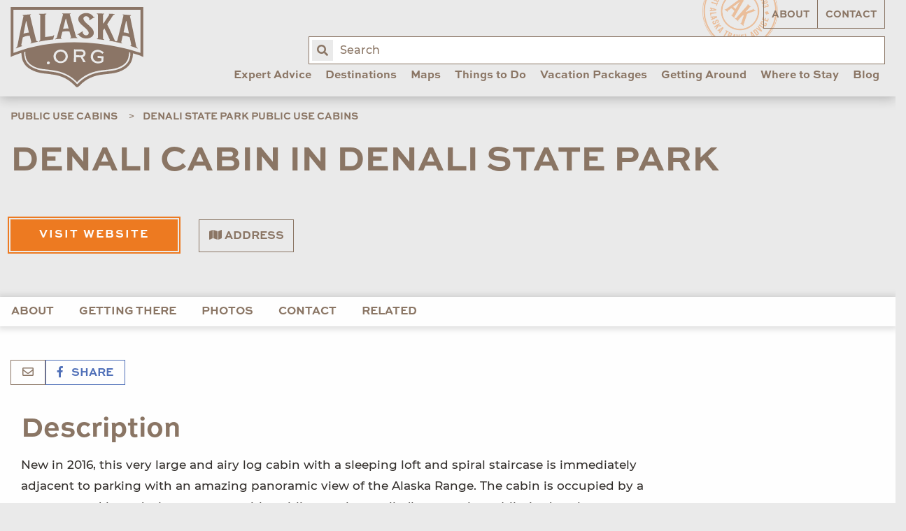

--- FILE ---
content_type: text/html; charset=UTF-8
request_url: https://www.alaska.org/detail/denali-cabin-in-denali-state-park
body_size: 20875
content:
<!doctype html>
<html class="no-js" lang="en">
	<head>
					<!-- Google tag (gtag.js) -->
			<script async src="https://www.googletagmanager.com/gtag/js?id=G-NLM7MHK0KW" type="56baff3525a4c92dbc542d3e-text/javascript"></script>
			<script type="56baff3525a4c92dbc542d3e-text/javascript">
				window.dataLayer = window.dataLayer || [];
				function gtag(){dataLayer.push(arguments);}
				gtag('js', new Date());
				gtag('config', 'G-NLM7MHK0KW');
			</script>
			
			<script async="" src="https://www.googletagmanager.com/gtag/js?id=UA-146482-1" type="56baff3525a4c92dbc542d3e-text/javascript"></script>
			<script type="56baff3525a4c92dbc542d3e-text/javascript">window.dataLayer = window.dataLayer || [];
				function gtag(){dataLayer.push(arguments)};
				gtag('js', new Date());
				gtag('config', 'UA-146482-1', {'send_page_view': true,'anonymize_ip': false,'link_attribution': false,'allow_display_features': false});
			</script>

            <script src="https://js.sentry-cdn.com/6b2b9b6093e6167667f3a15c09993cc2.min.js" crossorigin="anonymous" type="56baff3525a4c92dbc542d3e-text/javascript"></script>
		
		<meta charset="utf-8">
        <meta name="viewport" content="width=device-width, initial-scale=1, shrink-to-fit=no">
		<link rel="stylesheet" href="https://www.alaska.org/assets/dist/css/main-d00bf3be23.min.css">

		<link rel="apple-touch-icon" sizes="180x180" href="https://www.alaska.org/apple-touch-icon.png">
		<link rel="icon" type="image/png" sizes="32x32" href="https://www.alaska.org/favicon-32x32.png">
		<link rel="icon" type="image/png" sizes="16x16" href="https://www.alaska.org/favicon-16x16.png">
		<link rel="mask-icon" href="https://www.alaska.org/safari-pinned-tab.svg" color="#5bbad5">
		<meta name="msapplication-TileColor" content="#da532c">
		<meta name="theme-color" content="#ffffff">

		<script src="https://api.mapbox.com/mapbox-gl-js/v1.6.1/mapbox-gl.js" type="56baff3525a4c92dbc542d3e-text/javascript"></script>
		<link rel="stylesheet" href="https://api.mapbox.com/mapbox-gl-js/v1.6.1/mapbox-gl.css">

						
				<title>Denali Cabin in Denali State Park | Public Use Cabin | ALASKA.ORG</title>
		<meta name="generator" content="SEOmatic"><meta name="description" content="Occupied by a campground host in summer, with public rentals usually (but not always) limited to the September - May."><meta name="referrer" content="no-referrer-when-downgrade"><meta name="robots" content="all"><meta content="197898590220512" property="fb:profile_id"><meta content="262567807178981" property="fb:app_id"><meta content="en_US" property="og:locale"><meta content="ALASKA.ORG" property="og:site_name"><meta content="website" property="og:type"><meta content="https://www.alaska.org/detail/denali-cabin-in-denali-state-park" property="og:url"><meta content="Denali Cabin in Denali State Park | Public Use Cabin" property="og:title"><meta content="Occupied by a campground host in summer, with public rentals usually (but not always) limited to the September - May." property="og:description"><meta content="https://uploads.alaska.org/suppliers/lodging/public-use-cabins/_1200x630_crop_center-center_82_none/alaska-denali-cabin-public-use-cabin-DNR-DNR-Public-use-cabins.jpg?mtime=1589988131" property="og:image"><meta content="1200" property="og:image:width"><meta content="630" property="og:image:height"><meta content="Alaska.org logo over glacier blue lake" property="og:image:alt"><meta content="https://vimeo.com/alaskachannel" property="og:see_also"><meta content="https://www.pinterest.com/alaskatravel" property="og:see_also"><meta content="https://www.instagram.com/alaskatravel" property="og:see_also"><meta content="https://www.youtube.com/user/AlaskaChannel" property="og:see_also"><meta content="http://www.facebook.com/alaskatravel" property="og:see_also"><meta content="https://twitter.com/AlaskaTravel" property="og:see_also"><meta name="twitter:card" content="summary_large_image"><meta name="twitter:site" content="@AlaskaTravel"><meta name="twitter:creator" content="@AlaskaTravel"><meta name="twitter:title" content="Denali Cabin in Denali State Park | Public Use Cabin"><meta name="twitter:description" content="Occupied by a campground host in summer, with public rentals usually (but not always) limited to the September - May."><meta name="twitter:image" content="https://uploads.alaska.org/suppliers/lodging/public-use-cabins/_800x418_crop_center-center_82_none/alaska-denali-cabin-public-use-cabin-DNR-DNR-Public-use-cabins.jpg?mtime=1589988131"><meta name="twitter:image:width" content="800"><meta name="twitter:image:height" content="418"><meta name="twitter:image:alt" content="Alaska.org logo over glacier blue lake">
        <!-- Hotjar Tracking Code for www.alaska.org -->
        <script type="56baff3525a4c92dbc542d3e-text/javascript">
            (function(h,o,t,j,a,r){
                h.hj=h.hj||function(){(h.hj.q=h.hj.q||[]).push(arguments)};
                h._hjSettings={hjid:890178,hjsv:6};
                a=o.getElementsByTagName('head')[0];
                r=o.createElement('script');r.async=1;
                r.src=t+h._hjSettings.hjid+j+h._hjSettings.hjsv;
                a.appendChild(r);
            })(window,document,'https://static.hotjar.com/c/hotjar-','.js?sv=');
        </script>

			</head>

	<body class="site">

    		<input type="hidden" id="gaEventTracking" value="1">

					<div id="fb-root"></div>
			<script async defer src="https://connect.facebook.net/en_US/sdk.js#xfbml=1&version=v3.2" type="56baff3525a4c92dbc542d3e-text/javascript"></script>

		<header class="main-header">
			<div class="grid-container">
				<div class="grid-x grid-padding-x align-justify">

										<div class="cell shrink">
						<a href="/" class="main-logo">
							<img src="https://www.alaska.org/assets/img/main-logo.svg" alt="Alaska.org">
						</a>
					</div>

                    <div class="search-form">
                        <form action="/search">
                            <label for="query" class="a11y">Enter search term:</label>
                            <input name="query" id="query" placeholder="Search" autocomplete="off">
                            <button type="submit"><span class="fa fa-search"><span class="a11y">Search</span></span></button>
                        </form>
                    </div><!-- /.search-form -->

										
					


<nav class="cell auto desktop-nav">

		<ul class="utility-nav">
		<li class="z-10"><a 	 href="/about">About</a></li>
		<li class="z-10"><a 	 href="/contact">Contact</a></li>
	</ul>

		<ul class='main-nav' data-dropdown-menu>
										
			<li class="with-mega-menu">
									<a class="top-level-item" href="https://www.alaska.org/expert-advice">Expert Advice</a>
				
									<ul class="mega-menu-container">
						<li class="mega-menu">
														<div class="nicemenu" data-pos="list.right" data-classes="active">
																										<div
										class="nicemenu-item active"
									>
																					<a href="https://www.alaska.org/expert-advice/first-trip-to-alaska"><span>First Trip to Alaska?</span></a>
										
																					<div class="nicemenu-sub active">
												<div class="grid-x grid-padding-x">
																																										<div class="cell small-6 u-mb2">
																																	<p class="h3">
																																			<a href="https://www.alaska.org/advice/best-time-to-visit-alaska">Best Time to Visit Alaska?</a>
																																		</p>
																
																																																			<a href="https://www.alaska.org/advice/best-time-to-visit-alaska">
																																				<p>Discover the optimal month due to daylight, temperature, and rain</p>
																																			</a>
																																	
																																	<ul>
																																																					</ul>
																															</div>
																																																								<div class="cell small-6 u-mb2">
																																	<p class="h3">
																																			<a href="https://www.alaska.org/advice/best-way-to-see-alaska">Best Way to See Alaska?</a>
																																		</p>
																
																																																			<a href="https://www.alaska.org/advice/best-way-to-see-alaska">
																																				<p>Cruises and land tours are great ways to see Alaska. Which one is right for you? <br /></p>
																																			</a>
																																	
																																	<ul>
																																																					</ul>
																															</div>
																																																								<div class="cell small-6 u-mb2">
																																	<p class="h3">
																																			<a href="https://www.alaska.org/advice/how-many-days-you-need">How Many Days Do You Need?</a>
																																		</p>
																
																																																			<a href="https://www.alaska.org/advice/how-many-days-you-need">
																																				<p>7-10 days is the most common. Find how many days you need based on what you want to see and do in Alaska.</p>
																																			</a>
																																	
																																	<ul>
																																																					</ul>
																															</div>
																																																								<div class="cell small-6 u-mb2">
																																	<p class="h3">
																																			<a href="https://www.alaska.org/advice/alaska-tourism">How to Plan &amp; Book?</a>
																																		</p>
																
																																																			<a href="https://www.alaska.org/advice/alaska-tourism">
																																				<p>Overwhelmed by choices? Let us simplify it for you</p>
																																			</a>
																																	
																																	<ul>
																																																					</ul>
																															</div>
																																																								<div class="cell small-6 u-mb2">
																																	<p class="h3">
																																			<a href="https://www.alaska.org/advice/alaska-trip-cost-calculator">How Much Does an Alaska Vacation Cost?</a>
																																		</p>
																
																																																			<a href="https://www.alaska.org/advice/alaska-trip-cost-calculator">
																																				<p>How much does an Alaska summer vacation cost? Use our calculator to find out</p>
																																			</a>
																																	
																																	<ul>
																																																					</ul>
																															</div>
																																																								<div class="cell small-6 u-mb2">
																																	<p class="h3">
																																			<a href="https://www.alaska.org/advice/what-to-wear-in-alaska">What to Wear in Alaska?</a>
																																		</p>
																
																																																			<a href="https://www.alaska.org/advice/what-to-wear-in-alaska">
																																				<p>Stay casual, dress in layers, and get proper footwear</p>
																																			</a>
																																	
																																	<ul>
																																																					</ul>
																															</div>
																																																								<div class="cell small-6 u-mb2">
																																	<p class="h3">
																																			<a href="https://www.alaska.org/expert-advice/traveling-to-alaska-with-kids">Traveling with Kids</a>
																																		</p>
																
																																																			<a href="https://www.alaska.org/expert-advice/traveling-to-alaska-with-kids">
																																				<p>Advice on excursions, transportation &amp; more</p>
																																			</a>
																																	
																																	<ul>
																																																					</ul>
																															</div>
																																							</div>
											</div>
																			</div>
																										<div
										class="item all u-mt2"
									>
																					<a href="https://www.alaska.org/expert-advice"><span>View All Expert Advice</span></a>
										
																					<div class="nicemenu-sub ">
												<div class="grid-x grid-padding-x">
																									</div>
											</div>
																			</div>
																										<div
										class="item u-mt2"
									>
																					<a href="https://www.alaska.org/trip-resources"><span>Trip Resources</span></a>
										
																					<div class="nicemenu-sub ">
												<div class="grid-x grid-padding-x">
																									</div>
											</div>
																			</div>
																										<div
										class="item no-caps"
									>
																					<a href="https://www.alaska.org/trip-ideas"><span>Trip Ideas &amp; Itineraries</span></a>
										
																					<div class="nicemenu-sub ">
												<div class="grid-x grid-padding-x">
																									</div>
											</div>
																			</div>
																										<div
										class="item no-caps"
									>
																					<a href="https://www.alaska.org/alaska-insider-newsletter"><span>Bob&#039;s Newsletters</span></a>
										
																					<div class="nicemenu-sub ">
												<div class="grid-x grid-padding-x">
																									</div>
											</div>
																			</div>
																										<div
										class="item no-caps"
									>
																					<a href="https://www.alaska.org/maps"><span>Maps &amp; Guides</span></a>
										
																					<div class="nicemenu-sub ">
												<div class="grid-x grid-padding-x">
																									</div>
											</div>
																			</div>
																										<div
										class="item no-caps"
									>
																					<a href="https://www.alaska.org/blog"><span>Blog</span></a>
										
																					<div class="nicemenu-sub ">
												<div class="grid-x grid-padding-x">
																									</div>
											</div>
																			</div>
																										<div
										class="item no-caps"
									>
																					<a href="https://www.alaska.org/videos"><span>Videos</span></a>
										
																					<div class="nicemenu-sub ">
												<div class="grid-x grid-padding-x">
																									</div>
											</div>
																			</div>
																										<div
										class="item no-caps"
									>
																					<a href="https://www.alaska.org/alaska-photos"><span>Photos</span></a>
										
																					<div class="nicemenu-sub ">
												<div class="grid-x grid-padding-x">
																									</div>
											</div>
																			</div>
																										<div
										class="item all u-mt2"
									>
																					<a href="https://www.alaska.org/advice/tourism-industry-jobs-in-alaska"><span>Alaska Jobs</span></a>
										
																					<div class="nicemenu-sub ">
												<div class="grid-x grid-padding-x">
																									</div>
											</div>
																			</div>
															</div>
						</li>
					</ul>
							</li>
								
			<li class="with-mega-menu">
									<a class="top-level-item" href="https://www.alaska.org/destinations">Destinations</a>
				
									<ul class="mega-menu-container">
						<li class="mega-menu">
														<div class="nicemenu" data-pos="list.right" data-classes="active">
																										<div
										class="nicemenu-item active"
									>
																					<a href="https://www.alaska.org/destinations/region/southcentral-interior"><span>Southcentral &amp; Interior (Road &amp; Rail)</span></a>
										
																					<div class="nicemenu-sub active">
												<div class="grid-x grid-padding-x">
																																										<div class="cell small-6 u-mb2">
																																	<p class="h3">
																																			Most Popular
																																		</p>
																
																
																																	<ul>
																																																							<li>
																				<a href="https://www.alaska.org/destination/anchorage" class="no-caps">
																					Anchorage
																				</a>
																			</li>
																																					<li>
																				<a href="https://www.alaska.org/destination/seward" class="no-caps">
																					Seward &amp; Kenai Fjords
																				</a>
																			</li>
																																					<li>
																				<a href="https://www.alaska.org/destination/denali-national-park" class="no-caps">
																					Denali National Park &amp; Preserve
																				</a>
																			</li>
																																					<li>
																				<a href="https://www.alaska.org/destination/talkeetna" class="no-caps">
																					Talkeetna
																				</a>
																			</li>
																																					<li>
																				<a href="https://www.alaska.org/destination/fairbanks" class="no-caps">
																					Fairbanks
																				</a>
																			</li>
																																					<li>
																				<a href="https://www.alaska.org/destination/whittier" class="no-caps">
																					Whittier
																				</a>
																			</li>
																																					<li>
																				<a href="https://www.alaska.org/destination/girdwood" class="no-caps">
																					Girdwood
																				</a>
																			</li>
																																					<li>
																				<a href="https://www.alaska.org/destination/homer" class="no-caps">
																					Homer
																				</a>
																			</li>
																																			</ul>
																															</div>
																																																								<div class="cell small-6 u-mb2">
																																	<p class="h3">
																																			Off the Beaten Path
																																		</p>
																
																
																																	<ul>
																																																							<li>
																				<a href="https://www.alaska.org/destination/cooper-landing" class="no-caps">
																					Cooper Landing
																				</a>
																			</li>
																																					<li>
																				<a href="https://www.alaska.org/destination/moose-pass" class="no-caps">
																					Moose Pass
																				</a>
																			</li>
																																					<li>
																				<a href="https://www.alaska.org/destination/soldotna" class="no-caps">
																					Soldotna
																				</a>
																			</li>
																																					<li>
																				<a href="https://www.alaska.org/destination/kenai" class="no-caps">
																					Kenai
																				</a>
																			</li>
																																					<li>
																				<a href="https://www.alaska.org/destination/copper-center" class="no-caps">
																					Copper Center
																				</a>
																			</li>
																																					<li>
																				<a href="https://www.alaska.org/destination/cordova" class="no-caps">
																					Cordova
																				</a>
																			</li>
																																					<li>
																				<a href="https://www.alaska.org/destination/delta-junction" class="no-caps">
																					Delta Junction
																				</a>
																			</li>
																																					<li>
																				<a href="https://www.alaska.org/destination/glacier-view" class="no-caps">
																					Glacier View
																				</a>
																			</li>
																																					<li>
																				<a href="https://www.alaska.org/destination/hope" class="no-caps">
																					Hope
																				</a>
																			</li>
																																					<li>
																				<a href="https://www.alaska.org/destination/mccarthy" class="no-caps">
																					McCarthy-Kennicott
																				</a>
																			</li>
																																					<li>
																				<a href="https://www.alaska.org/destination/palmer-wasilla" class="no-caps">
																					Palmer &amp; Wasilla
																				</a>
																			</li>
																																					<li>
																				<a href="https://www.alaska.org/destination/seldovia" class="no-caps">
																					Seldovia
																				</a>
																			</li>
																																					<li>
																				<a href="https://www.alaska.org/destination/tok" class="no-caps">
																					Tok
																				</a>
																			</li>
																																					<li>
																				<a href="https://www.alaska.org/destination/valdez" class="no-caps">
																					Valdez
																				</a>
																			</li>
																																					<li>
																				<a href="https://www.alaska.org/destination/chitina" class="no-caps">
																					Chitina
																				</a>
																			</li>
																																					<li>
																				<a href="https://www.alaska.org/destination/willow" class="no-caps">
																					Willow
																				</a>
																			</li>
																																			</ul>
																															</div>
																																																								<div class="cell small-12">
																																	<p class="h2">
																																			<a href="https://www.alaska.org/destinations/region/southcentral-interior">View All Southcentral &amp; Interior Towns on a Map</a>
																																		</p>
																															</div>
																																							</div>
											</div>
																			</div>
																										<div
										class="nicemenu-item"
									>
																					<a href="https://www.alaska.org/destinations/region/inside-passage"><span>Southeast (Cruise &amp; Ferry)</span></a>
										
																					<div class="nicemenu-sub ">
												<div class="grid-x grid-padding-x">
																																										<div class="cell small-6 u-mb2">
																																	<p class="h3">
																																			Most Popular
																																		</p>
																
																
																																	<ul>
																																																							<li>
																				<a href="https://www.alaska.org/destination/juneau" class="no-caps">
																					Juneau
																				</a>
																			</li>
																																					<li>
																				<a href="https://www.alaska.org/destination/ketchikan" class="no-caps">
																					Ketchikan
																				</a>
																			</li>
																																					<li>
																				<a href="https://www.alaska.org/destination/sitka" class="no-caps">
																					Sitka
																				</a>
																			</li>
																																					<li>
																				<a href="https://www.alaska.org/destination/skagway" class="no-caps">
																					Skagway
																				</a>
																			</li>
																																					<li>
																				<a href="https://www.alaska.org/destination/haines" class="no-caps">
																					Haines
																				</a>
																			</li>
																																					<li>
																				<a href="https://www.alaska.org/destination/glacier-bay-national-park" class="no-caps">
																					Glacier Bay National Park
																				</a>
																			</li>
																																					<li>
																				<a href="https://www.alaska.org/destination/hoonah-icy-strait" class="no-caps">
																					Hoonah / Icy Strait
																				</a>
																			</li>
																																			</ul>
																															</div>
																																																								<div class="cell small-6 u-mb2">
																																	<p class="h3">
																																			Off the Beaten Path
																																		</p>
																
																
																																	<ul>
																																																							<li>
																				<a href="https://www.alaska.org/destination/angoon" class="no-caps">
																					Angoon
																				</a>
																			</li>
																																					<li>
																				<a href="https://www.alaska.org/destination/tenakee-springs" class="no-caps">
																					Tenakee Springs
																				</a>
																			</li>
																																					<li>
																				<a href="https://www.alaska.org/destination/elfin-cove" class="no-caps">
																					Elfin Cove
																				</a>
																			</li>
																																					<li>
																				<a href="https://www.alaska.org/destination/kake" class="no-caps">
																					Kake
																				</a>
																			</li>
																																					<li>
																				<a href="https://www.alaska.org/destination/craig" class="no-caps">
																					Craig
																				</a>
																			</li>
																																					<li>
																				<a href="https://www.alaska.org/destination/pelican" class="no-caps">
																					Pelican
																				</a>
																			</li>
																																					<li>
																				<a href="https://www.alaska.org/destination/petersburg" class="no-caps">
																					Petersburg
																				</a>
																			</li>
																																					<li>
																				<a href="https://www.alaska.org/destination/port-protection" class="no-caps">
																					Port Protection
																				</a>
																			</li>
																																					<li>
																				<a href="https://www.alaska.org/destination/wrangell" class="no-caps">
																					Wrangell
																				</a>
																			</li>
																																					<li>
																				<a href="https://www.alaska.org/destination/yakutat" class="no-caps">
																					Yakutat
																				</a>
																			</li>
																																			</ul>
																															</div>
																																																								<div class="cell small-12">
																																	<p class="h2">
																																			<a href="https://www.alaska.org/destinations/region/inside-passage">View All Southeast Towns On a Map</a>
																																		</p>
																															</div>
																																							</div>
											</div>
																			</div>
																										<div
										class="nicemenu-item"
									>
																					<a href="https://www.alaska.org/destinations/region/southwest"><span>Southwest (Air &amp; Ferry)</span></a>
										
																					<div class="nicemenu-sub ">
												<div class="grid-x grid-padding-x">
																																										<div class="cell small-6 u-mb2">
																																	<p class="h3">
																																			Most Popular
																																		</p>
																
																
																																	<ul>
																																																							<li>
																				<a href="https://www.alaska.org/destination/kodiak" class="no-caps">
																					Kodiak
																				</a>
																			</li>
																																					<li>
																				<a href="https://www.alaska.org/destination/katmai-national-park-and-preserve" class="no-caps">
																					Katmai National Park &amp; Preserve
																				</a>
																			</li>
																																					<li>
																				<a href="https://www.alaska.org/destination/lake-clark-natl-park-preserve" class="no-caps">
																					Lake Clark National Park &amp; Preserve
																				</a>
																			</li>
																																			</ul>
																															</div>
																																																								<div class="cell small-6 u-mb2">
																																	<p class="h3">
																																			Off the Beaten Path
																																		</p>
																
																
																																	<ul>
																																																							<li>
																				<a href="https://www.alaska.org/destination/dutch-harbor-unalaska" class="no-caps">
																					Unalaska
																				</a>
																			</li>
																																					<li>
																				<a href="https://www.alaska.org/destination/king-salmon" class="no-caps">
																					King Salmon
																				</a>
																			</li>
																																					<li>
																				<a href="https://www.alaska.org/destination/aniakchak-national-preserve" class="no-caps">
																					Aniakchak National Preserve
																				</a>
																			</li>
																																			</ul>
																															</div>
																																																								<div class="cell small-12">
																																	<p class="h2">
																																			<a href="https://www.alaska.org/destinations/region/southwest">View all Southwest Alaska Towns on a Map</a>
																																		</p>
																															</div>
																																							</div>
											</div>
																			</div>
																										<div
										class="nicemenu-item"
									>
																					<a href="https://www.alaska.org/destinations/region/arctic-far-north"><span>Arctic (Air or Drive)</span></a>
										
																					<div class="nicemenu-sub ">
												<div class="grid-x grid-padding-x">
																																										<div class="cell small-6 u-mb2">
																																	<p class="h3">
																																			Most Popular
																																		</p>
																
																
																																	<ul>
																																																							<li>
																				<a href="https://www.alaska.org/destination/gates-of-the-arctic" class="no-caps">
																					Gates of the Arctic
																				</a>
																			</li>
																																					<li>
																				<a href="https://www.alaska.org/destination/nome" class="no-caps">
																					Nome
																				</a>
																			</li>
																																					<li>
																				<a href="https://www.alaska.org/destination/utqiagvik" class="no-caps">
																					Utqiagvik
																				</a>
																			</li>
																																					<li>
																				<a href="https://www.alaska.org/destination/wiseman" class="no-caps">
																					Wiseman
																				</a>
																			</li>
																																			</ul>
																															</div>
																																																								<div class="cell small-6 u-mb2">
																																	<p class="h3">
																																			Off the Beaten Path
																																		</p>
																
																
																																	<ul>
																																																							<li>
																				<a href="https://www.alaska.org/destination/arctic-national-wildlife-refuge" class="no-caps">
																					Arctic Nat&#039;l Wildlife Refuge
																				</a>
																			</li>
																																					<li>
																				<a href="https://www.alaska.org/destination/bering-land-bridge-natl-preserve" class="no-caps">
																					Bering Land Bridge National Preserve
																				</a>
																			</li>
																																					<li>
																				<a href="https://www.alaska.org/destination/cape-krusenstern-national-monument" class="no-caps">
																					Cape Krusenstern National Monument
																				</a>
																			</li>
																																					<li>
																				<a href="https://www.alaska.org/destination/kobuk-valley-national-park" class="no-caps">
																					Kobuk Valley National Park
																				</a>
																			</li>
																																					<li>
																				<a href="https://www.alaska.org/destination/kotzebue" class="no-caps">
																					Kotzebue
																				</a>
																			</li>
																																					<li>
																				<a href="https://www.alaska.org/destination/noatak-national-preserve" class="no-caps">
																					Noatak National Preserve
																				</a>
																			</li>
																																			</ul>
																															</div>
																																																								<div class="cell small-12">
																																	<p class="h2">
																																			<a href="https://www.alaska.org/destinations/region/arctic-far-north">View All Arctic Towns On a Map</a>
																																		</p>
																															</div>
																																							</div>
											</div>
																			</div>
																										<div
										class="nicemenu-item"
									>
																					<a href="https://www.alaska.org/destinations/parks-and-public-lands"><span>National &amp; State Parks</span></a>
										
																					<div class="nicemenu-sub ">
												<div class="grid-x grid-padding-x">
																																										<div class="cell small-6 u-mb2">
																																	<p class="h3">
																																			National Parks on the Road System
																																		</p>
																
																
																																	<ul>
																																																							<li>
																				<a href="https://www.alaska.org/destination/denali-national-park" class="no-caps">
																					Denali National Park &amp; Preserve
																				</a>
																			</li>
																																					<li>
																				<a href="https://www.alaska.org/destination/seward" class="no-caps">
																					Seward &amp; Kenai Fjords
																				</a>
																			</li>
																																					<li>
																				<a href="https://www.alaska.org/destination/wrangell-st-elias-national-park" class="no-caps">
																					Wrangell St. Elias National Park
																				</a>
																			</li>
																																			</ul>
																															</div>
																																																								<div class="cell small-6 u-mb2">
																																	<p class="h3">
																																			National Parks by Cruise or Air
																																		</p>
																
																
																																	<ul>
																																																							<li>
																				<a href="https://www.alaska.org/destination/glacier-bay-national-park" class="no-caps">
																					Glacier Bay National Park
																				</a>
																			</li>
																																			</ul>
																															</div>
																																																								<div class="cell small-6 u-mb2">
																																	<p class="h3">
																																			National Parks by Air
																																		</p>
																
																
																																	<ul>
																																																							<li>
																				<a href="https://www.alaska.org/destination/katmai-national-park-and-preserve" class="no-caps">
																					Katmai National Park &amp; Preserve
																				</a>
																			</li>
																																					<li>
																				<a href="https://www.alaska.org/destination/lake-clark-natl-park-preserve" class="no-caps">
																					Lake Clark National Park &amp; Preserve
																				</a>
																			</li>
																																					<li>
																				<a href="https://www.alaska.org/destination/gates-of-the-arctic" class="no-caps">
																					Gates of the Arctic
																				</a>
																			</li>
																																					<li>
																				<a href="https://www.alaska.org/destination/kobuk-valley-national-park" class="no-caps">
																					Kobuk Valley National Park
																				</a>
																			</li>
																																			</ul>
																															</div>
																																																								<div class="cell small-6 u-mb2">
																																	<p class="h3">
																																			State Parks &amp; National Forests
																																		</p>
																
																
																																	<ul>
																																																							<li>
																				<a href="https://www.alaska.org/destination/chugach-state-park" class="no-caps">
																					Chugach State Park
																				</a>
																			</li>
																																					<li>
																				<a href="https://www.alaska.org/destination/denali-state-park" class="no-caps">
																					Denali State Park
																				</a>
																			</li>
																																					<li>
																				<a href="https://www.alaska.org/destination/chugach-national-forest" class="no-caps">
																					Chugach National Forest
																				</a>
																			</li>
																																					<li>
																				<a href="https://www.alaska.org/destination/tongass-national-forest" class="no-caps">
																					Tongass National Forest
																				</a>
																			</li>
																																					<li>
																				<a href="https://www.alaska.org/detail/klondike-gold-rush-national-historical-park" class="no-caps">
																					Klondike Gold Rush National Historical Park
																				</a>
																			</li>
																																					<li>
																				<a href="https://www.alaska.org/detail/sitka-national-historical-park" class="no-caps">
																					Sitka National Historical Park
																				</a>
																			</li>
																																			</ul>
																															</div>
																																							</div>
											</div>
																			</div>
																										<div
										class="item all u-mt2"
									>
																					<a href="https://www.alaska.org/destinations"><span>View All Destinations</span></a>
										
																					<div class="nicemenu-sub ">
												<div class="grid-x grid-padding-x">
																									</div>
											</div>
																			</div>
																										<div
										class="item all u-mt2"
									>
																					<a href="https://www.alaska.org/maps"><span>Maps</span></a>
										
																					<div class="nicemenu-sub ">
												<div class="grid-x grid-padding-x">
																									</div>
											</div>
																			</div>
															</div>
						</li>
					</ul>
							</li>
								
			<li >
									<a class="top-level-item" href="https://www.alaska.org/maps">Maps</a>
				
							</li>
								
			<li class="with-mega-menu">
									<a class="top-level-item" href="https://www.alaska.org/things-to-do">Things to Do</a>
				
									<ul class="mega-menu-container">
						<li class="mega-menu">
														<div class="nicemenu" data-pos="list.right" data-classes="active">
																										<div
										class="nicemenu-item active"
									>
																					<a href="https://www.alaska.org/things-to-do"><span>Tours &amp; Activities</span></a>
										
																					<div class="nicemenu-sub active">
												<div class="grid-x grid-padding-x">
																																										<div class="cell small-6 u-mb2">
																																	<p class="h3">
																																			Best of Alaska
																																		</p>
																
																
																																	<ul>
																																																							<li>
																				<a href="https://www.alaska.org/things-to-do/day-cruises" class="no-caps">
																					Day Cruises
																				</a>
																			</li>
																																					<li>
																				<a href="https://www.alaska.org/things-to-do/glacier-tours" class="no-caps">
																					Glacier Tours
																				</a>
																			</li>
																																					<li>
																				<a href="https://www.alaska.org/things-to-do/bear-viewing" class="no-caps">
																					Bear Viewing Tours
																				</a>
																			</li>
																																					<li>
																				<a href="https://www.alaska.org/things-to-do/flightseeing-tours" class="no-caps">
																					Flightseeing Tours
																				</a>
																			</li>
																																					<li>
																				<a href="https://www.alaska.org/things-to-do/northern-lights-viewing" class="no-caps">
																					Alaska Northern Lights Tours
																				</a>
																			</li>
																																					<li>
																				<a href="https://www.alaska.org/things-to-do/fishing-charters" class="no-caps">
																					Fishing Charters
																				</a>
																			</li>
																																					<li>
																				<a href="https://www.alaska.org/things-to-do/dog-sledding" class="no-caps">
																					Dog Sledding Tours
																				</a>
																			</li>
																																					<li>
																				<a href="https://www.alaska.org/things-to-do/sea-kayaking-tours" class="no-caps">
																					Sea Kayaking Tours
																				</a>
																			</li>
																																					<li>
																				<a href="https://www.alaska.org/things-to-do/rafting-tours" class="no-caps">
																					Rafting Tours
																				</a>
																			</li>
																																					<li>
																				<a href="https://www.alaska.org/things-to-do/hiking" class="no-caps">
																					Guided Hiking &amp; Hiking Lodges
																				</a>
																			</li>
																																					<li>
																				<a href="https://www.alaska.org/things-to-do/atv-jeep-tours" class="no-caps">
																					Jeep &amp; ATV Tours
																				</a>
																			</li>
																																					<li>
																				<a href="https://www.alaska.org/things-to-do/jet-boat-tours" class="no-caps">
																					Jetboat &amp; Riverboat Tours
																				</a>
																			</li>
																																					<li>
																				<a href="https://www.alaska.org/things-to-do/sightseeing-tours" class="no-caps">
																					City Sightseeing Tours
																				</a>
																			</li>
																																					<li>
																				<a href="https://www.alaska.org/things-to-do/museums" class="no-caps">
																					Museums &amp; Cultural Centers
																				</a>
																			</li>
																																			</ul>
																															</div>
																																																								<div class="cell small-12">
																																	<p class="h2">
																																			<a href="https://www.alaska.org/things-to-do">View All Things to Do</a>
																																		</p>
																															</div>
																																							</div>
											</div>
																			</div>
																										<div
										class="nicemenu-item"
									>
																					<a href="https://www.alaska.org/things-to-do/winter-things-to-do"><span>Winter Tours &amp; Activities</span></a>
										
																					<div class="nicemenu-sub ">
												<div class="grid-x grid-padding-x">
																																										<div class="cell small-6 u-mb2">
																																	<p class="h3">
																																			Alaska Winter Tours &amp; Activities
																																		</p>
																
																
																																	<ul>
																																																							<li>
																				<a href="https://www.alaska.org/things-to-do/northern-lights-viewing" class="no-caps">
																					Alaska Northern Lights Tours
																				</a>
																			</li>
																																					<li>
																				<a href="https://www.alaska.org/things-to-do/dog-mushing" class="no-caps">
																					Winter Dog Mushing
																				</a>
																			</li>
																																					<li>
																				<a href="https://www.alaska.org/things-to-do/snowmobiling-tours" class="no-caps">
																					Snowmobiling Tours
																				</a>
																			</li>
																																					<li>
																				<a href="https://www.alaska.org/things-to-do/ice-fishing" class="no-caps">
																					Ice Fishing
																				</a>
																			</li>
																																					<li>
																				<a href="https://www.alaska.org/things-to-do/fat-bike-tours-rentals" class="no-caps">
																					Fat Bike Tours &amp; Rentals
																				</a>
																			</li>
																																					<li>
																				<a href="https://www.alaska.org/things-to-do/winter-sightseeing-tours" class="no-caps">
																					Winter Sightseeing Tours
																				</a>
																			</li>
																																					<li>
																				<a href="https://www.alaska.org/things-to-do/winter-multi-day-adventures" class="no-caps">
																					Winter Multi-Day Adventures
																				</a>
																			</li>
																																					<li>
																				<a href="https://www.alaska.org/things-to-do/ski-areas" class="no-caps">
																					Ski Areas
																				</a>
																			</li>
																																					<li>
																				<a href="https://www.alaska.org/things-to-do/cross-country-skiing" class="no-caps">
																					Cross Country Skiing
																				</a>
																			</li>
																																					<li>
																				<a href="https://www.alaska.org/things-to-do/ice-skating" class="no-caps">
																					Ice Skating
																				</a>
																			</li>
																																			</ul>
																															</div>
																																																								<div class="cell small-6 u-mb2">
																																	<p class="h3">
																																			Winter Vacation Advice
																																		</p>
																
																
																																	<ul>
																																																							<li>
																				<a href="https://www.alaska.org/advice/winter-vacations" class="no-caps">
																					Alaska Winter Vacation Tips
																				</a>
																			</li>
																																					<li>
																				<a href="https://www.alaska.org/advice/what-to-wear-in-alaska-in-winter" class="no-caps">
																					What to Wear in Alaska in Winter
																				</a>
																			</li>
																																					<li>
																				<a href="https://www.alaska.org/advice/best-northern-lights-viewing-spots-near-anchorage" class="no-caps">
																					The 9 Best Northern Lights Viewing Spots Near Anchorage
																				</a>
																			</li>
																																					<li>
																				<a href="https://www.alaska.org/advice/alaska-in-november" class="no-caps">
																					Alaska in November: Things to Do, Places to Go &amp; What to Pack
																				</a>
																			</li>
																																					<li>
																				<a href="https://www.alaska.org/advice/alaska-in-december" class="no-caps">
																					Alaska in December: Things to Do, Places to Go &amp; What to Pack
																				</a>
																			</li>
																																					<li>
																				<a href="https://www.alaska.org/advice/alaska-in-january-february" class="no-caps">
																					Alaska in January and February: Things to Do, Places to Go &amp; What to Pack
																				</a>
																			</li>
																																					<li>
																				<a href="https://www.alaska.org/advice/alaska-in-march" class="no-caps">
																					Alaska in March: Things to Do, Places to Go &amp; What to Pack
																				</a>
																			</li>
																																					<li>
																				<a href="https://www.alaska.org/advice/alaska-in-april" class="no-caps">
																					Visiting Alaska in April
																				</a>
																			</li>
																																			</ul>
																															</div>
																																							</div>
											</div>
																			</div>
																										<div
										class="nicemenu-item"
									>
																					<a href="https://www.alaska.org/backcountry"><span>Backcountry</span></a>
										
																					<div class="nicemenu-sub ">
												<div class="grid-x grid-padding-x">
																																										<div class="cell small-6 u-mb2">
																																	<p class="h3">
																																			<a href="https://www.alaska.org/backcountry">Backcountry</a>
																																		</p>
																
																
																																	<ul>
																																																							<li>
																				<a href="https://www.alaska.org/things-to-do/park-tours" class="no-caps">
																					National Park Tours
																				</a>
																			</li>
																																					<li>
																				<a href="https://www.alaska.org/tours/guided-backcountry-adventures" class="no-caps">
																					Guided Camping &amp; Backcountry Adventures
																				</a>
																			</li>
																																					<li>
																				<a href="https://www.alaska.org/things-to-do/arctic-tours" class="no-caps">
																					Arctic Tours
																				</a>
																			</li>
																																					<li>
																				<a href="https://www.alaska.org/public-use-cabins" class="no-caps">
																					Public Use Cabins
																				</a>
																			</li>
																																					<li>
																				<a href="https://www.alaska.org/float-trips" class="no-caps">
																					Alaska Float Trips
																				</a>
																			</li>
																																					<li>
																				<a href="https://www.alaska.org/fishing" class="no-caps">
																					Alaska Fishing Spots
																				</a>
																			</li>
																																					<li>
																				<a href="https://www.alaska.org/sea-kayaking" class="no-caps">
																					Sea Kayaking Trips In Alaska
																				</a>
																			</li>
																																					<li>
																				<a href="https://www.alaska.org/things-to-do/parks-and-trails" class="no-caps">
																					Hiking Trails
																				</a>
																			</li>
																																			</ul>
																															</div>
																																																								<div class="cell small-6 u-mb2">
																																	<p class="h3">
																																			Backcountry Advice
																																		</p>
																
																
																																	<ul>
																																																							<li>
																				<a href="https://www.alaska.org/expert-advice/alaska-camping-hiking-tips" class="no-caps">
																					Alaska Camping &amp; Hiking Tips
																				</a>
																			</li>
																																					<li>
																				<a href="https://www.alaska.org/expert-advice/sea-kayaking-tips" class="no-caps">
																					Alaska Sea Kayaking Tips
																				</a>
																			</li>
																																					<li>
																				<a href="https://www.alaska.org/expert-advice/alaska-float-trip-advice" class="no-caps">
																					Advice For Alaska Float Trips
																				</a>
																			</li>
																																					<li>
																				<a href="https://www.alaska.org/expert-advice/fishing-tips" class="no-caps">
																					Alaska Fishing Tips
																				</a>
																			</li>
																																			</ul>
																															</div>
																																																								<div class="cell small-6 u-mb2">
																																	<p class="h3">
																																			<a href="https://www.alaska.org/where-to-stay/rv-parks-and-campgrounds">RV Parks &amp; Campgrounds</a>
																																		</p>
																
																
																																	<ul>
																																																					</ul>
																															</div>
																																							</div>
											</div>
																			</div>
																										<div
										class="nicemenu-item"
									>
																					<a href="https://www.alaska.org/things-to-do"><span>View Activities by Town</span></a>
										
																					<div class="nicemenu-sub ">
												<div class="grid-x grid-padding-x">
																																										<div class="cell small-6 u-mb2">
																																	<p class="h3">
																																			Self Drive &amp; Railbelt Towns
																																		</p>
																
																
																																	<ul>
																																																							<li>
																				<a href="https://www.alaska.org/destination/anchorage/things-to-do" class="no-caps">
																					Anchorage
																				</a>
																			</li>
																																					<li>
																				<a href="https://www.alaska.org/destination/fairbanks/things-to-do" class="no-caps">
																					Fairbanks
																				</a>
																			</li>
																																					<li>
																				<a href="https://www.alaska.org/destination/girdwood/things-to-do" class="no-caps">
																					Girdwood
																				</a>
																			</li>
																																					<li>
																				<a href="https://www.alaska.org/destination/talkeetna/things-to-do" class="no-caps">
																					Talkeetna
																				</a>
																			</li>
																																					<li>
																				<a href="https://www.alaska.org/destination/soldotna/things-to-do" class="no-caps">
																					Soldotna
																				</a>
																			</li>
																																					<li>
																				<a href="https://www.alaska.org/destination/cooper-landing/things-to-do" class="no-caps">
																					Cooper Landing
																				</a>
																			</li>
																																					<li>
																				<a href="https://www.alaska.org/destination/homer/things-to-do" class="no-caps">
																					Homer
																				</a>
																			</li>
																																					<li>
																				<a href="https://www.alaska.org/destination/palmer-wasilla/things-to-do" class="no-caps">
																					Palmer / Wasilla
																				</a>
																			</li>
																																			</ul>
																															</div>
																																																								<div class="cell small-6 u-mb2">
																																	<p class="h3">
																																			National Parks
																																		</p>
																
																
																																	<ul>
																																																							<li>
																				<a href="https://www.alaska.org/destination/denali-national-park/things-to-do" class="no-caps">
																					Denali National Park
																				</a>
																			</li>
																																					<li>
																				<a href="https://www.alaska.org/destination/seward/things-to-do" class="no-caps">
																					Seward
																				</a>
																			</li>
																																					<li>
																				<a href="https://www.alaska.org/destination/wrangell-st-elias-national-park/things-to-do" class="no-caps">
																					Wrangell St. Elias National Park
																				</a>
																			</li>
																																					<li>
																				<a href="https://www.alaska.org/destination/lake-clark-natl-park-preserve/things-to-do" class="no-caps">
																					Lake Clark National Park
																				</a>
																			</li>
																																					<li>
																				<a href="https://www.alaska.org/destination/katmai-national-park-and-preserve/day-tours" class="no-caps">
																					Katmai National Park
																				</a>
																			</li>
																																					<li>
																				<a href="https://www.alaska.org/destination/glacier-bay-national-park/things-to-do" class="no-caps">
																					Glacier Bay National Park
																				</a>
																			</li>
																																					<li>
																				<a href="https://www.alaska.org/destination/gates-of-the-arctic/day-tours" class="no-caps">
																					Gates of the Arctic National Park
																				</a>
																			</li>
																																					<li>
																				<a href="https://www.alaska.org/destination/kobuk-valley-national-park/day-tours" class="no-caps">
																					Kobuk Valley National Park
																				</a>
																			</li>
																																			</ul>
																															</div>
																																																								<div class="cell small-6 u-mb2">
																																	<p class="h3">
																																			Cruise Ports &amp; Inside Passage
																																		</p>
																
																
																																	<ul>
																																																							<li>
																				<a href="https://www.alaska.org/destination/juneau/things-to-do" class="no-caps">
																					Juneau
																				</a>
																			</li>
																																					<li>
																				<a href="https://www.alaska.org/destination/ketchikan/things-to-do" class="no-caps">
																					Ketchikan
																				</a>
																			</li>
																																					<li>
																				<a href="https://www.alaska.org/destination/skagway/things-to-do" class="no-caps">
																					Skagway
																				</a>
																			</li>
																																					<li>
																				<a href="https://www.alaska.org/destination/haines/things-to-do" class="no-caps">
																					Haines
																				</a>
																			</li>
																																					<li>
																				<a href="https://www.alaska.org/destination/sitka/things-to-do" class="no-caps">
																					Sitka
																				</a>
																			</li>
																																					<li>
																				<a href="https://www.alaska.org/destination/whittier/things-to-do" class="no-caps">
																					Whittier
																				</a>
																			</li>
																																					<li>
																				<a href="https://www.alaska.org/destination/hoonah-icy-strait-point/things-to-do" class="no-caps">
																					Hoonah / Icy Strait Point
																				</a>
																			</li>
																																			</ul>
																															</div>
																																																								<div class="cell small-6 u-mb2">
																																	<p class="h3">
																																			Off the Beaten Path
																																		</p>
																
																
																																	<ul>
																																																							<li>
																				<a href="https://www.alaska.org/destination/mccarthy/things-to-do" class="no-caps">
																					McCarthy - Kennicott
																				</a>
																			</li>
																																					<li>
																				<a href="https://www.alaska.org/destination/glacier-view/things-to-do" class="no-caps">
																					Glacier View
																				</a>
																			</li>
																																					<li>
																				<a href="https://www.alaska.org/destination/valdez/things-to-do" class="no-caps">
																					Valdez
																				</a>
																			</li>
																																					<li>
																				<a href="https://www.alaska.org/destination/kodiak/things-to-do" class="no-caps">
																					Kodiak
																				</a>
																			</li>
																																					<li>
																				<a href="https://www.alaska.org/destination/kotzebue/day-tours" class="no-caps">
																					Kotzebue
																				</a>
																			</li>
																																					<li>
																				<a href="https://www.alaska.org/destination/port-protection/things-to-do" class="no-caps">
																					Port Protection
																				</a>
																			</li>
																																			</ul>
																															</div>
																																							</div>
											</div>
																			</div>
																										<div
										class="nicemenu-item"
									>
																					<a href="https://www.alaska.org/trip-ideas"><span>Trip Ideas &amp; Itineraries</span></a>
										
																					<div class="nicemenu-sub ">
												<div class="grid-x grid-padding-x">
																																										<div class="cell small-6 u-mb2">
																																	<p class="h3">
																																			Trip Ideas by Length
																																		</p>
																
																
																																	<ul>
																																																							<li>
																				<a href="https://www.alaska.org/trip-ideas/3-day" class="no-caps">
																					3 Day
																				</a>
																			</li>
																																					<li>
																				<a href="https://www.alaska.org/trip-ideas/4-day" class="no-caps">
																					4 Day
																				</a>
																			</li>
																																					<li>
																				<a href="https://www.alaska.org/trip-ideas/5-day" class="no-caps">
																					5 Day
																				</a>
																			</li>
																																					<li>
																				<a href="https://www.alaska.org/trip-ideas/6-day" class="no-caps">
																					6 Day
																				</a>
																			</li>
																																					<li>
																				<a href="https://www.alaska.org/trip-ideas/7-day" class="no-caps">
																					7 Day
																				</a>
																			</li>
																																					<li>
																				<a href="https://www.alaska.org/trip-ideas/8-day" class="no-caps">
																					8 Day
																				</a>
																			</li>
																																					<li>
																				<a href="https://www.alaska.org/trip-ideas/9-day" class="no-caps">
																					9 Day
																				</a>
																			</li>
																																					<li>
																				<a href="https://www.alaska.org/trip-ideas/10-day" class="no-caps">
																					10 Day
																				</a>
																			</li>
																																					<li>
																				<a href="https://www.alaska.org/trip-ideas/12-day" class="no-caps">
																					12 Day
																				</a>
																			</li>
																																					<li>
																				<a href="https://www.alaska.org/trip-ideas/14-day" class="no-caps">
																					14 Day
																				</a>
																			</li>
																																					<li>
																				<a href="https://www.alaska.org/trip-ideas/21-day" class="no-caps">
																					21 Day
																				</a>
																			</li>
																																			</ul>
																															</div>
																																																								<div class="cell small-6 u-mb2">
																																	<p class="h3">
																																			Trip Ideas by Theme &amp; Season
																																		</p>
																
																
																																	<ul>
																																																							<li>
																				<a href="https://www.alaska.org/trip-ideas/national-parks" class="no-caps">
																					National Parks
																				</a>
																			</li>
																																					<li>
																				<a href="https://www.alaska.org/trip-ideas/winter-northern-lights-trip-ideas" class="no-caps">
																					Winter &amp; Northern Lights
																				</a>
																			</li>
																																					<li>
																				<a href="https://www.alaska.org/trip-ideas/fall" class="no-caps">
																					Fall
																				</a>
																			</li>
																																					<li>
																				<a href="https://www.alaska.org/trip-ideas/wildlife-viewing" class="no-caps">
																					Wildlife
																				</a>
																			</li>
																																					<li>
																				<a href="https://www.alaska.org/trip-ideas/inside-passage" class="no-caps">
																					The Inside Passage
																				</a>
																			</li>
																																					<li>
																				<a href="https://www.alaska.org/trip-ideas/off-the-beaten-path" class="no-caps">
																					Off-The-Beaten-Path
																				</a>
																			</li>
																																					<li>
																				<a href="https://www.alaska.org/trip-ideas/fishing" class="no-caps">
																					Fishing Trip Ideas
																				</a>
																			</li>
																																					<li>
																				<a href="https://www.alaska.org/trip-ideas/alaska-wilderness-lodge-combinations" class="no-caps">
																					Wilderness Lodge Trip Ideas
																				</a>
																			</li>
																																					<li>
																				<a href="https://www.alaska.org/trip-ideas/alaska-vacations-for-families-with-teens" class="no-caps">
																					Families with Teens
																				</a>
																			</li>
																																					<li>
																				<a href="https://www.alaska.org/trip-ideas/itineraries-for-families-with-kids-5-12" class="no-caps">
																					Families with Kids 5-12
																				</a>
																			</li>
																																					<li>
																				<a href="https://www.alaska.org/trip-ideas/itineraries-for-families-with-kids-under-5" class="no-caps">
																					Families with Kids Under 5
																				</a>
																			</li>
																																			</ul>
																															</div>
																																							</div>
											</div>
																			</div>
															</div>
						</li>
					</ul>
							</li>
								
			<li class="with-mega-menu">
									<a class="top-level-item" href="https://www.alaska.org/vacation-packages">Vacation Packages</a>
				
									<ul class="mega-menu-container">
						<li class="mega-menu">
														<div class="nicemenu" data-pos="list.right" data-classes="active">
																										<div
										class="nicemenu-item active"
									>
																					<a href="https://www.alaska.org/vacation-packages"><span>Cruise &amp; Land Tours</span></a>
										
																					<div class="nicemenu-sub active">
												<div class="grid-x grid-padding-x">
																																										<div class="cell small-6 u-mb2">
																																	<p class="h3">
																																			<a href="https://www.alaska.org/tours">Land Tours</a>
																																		</p>
																
																
																																	<ul>
																																																							<li>
																				<a href="https://www.alaska.org/tours/driving-tours" class="no-caps">
																					Alaska Driving Tours
																				</a>
																			</li>
																																					<li>
																				<a href="https://www.alaska.org/tours/railroad-tours" class="no-caps">
																					Railroad Tours
																				</a>
																			</li>
																																					<li>
																				<a href="https://www.alaska.org/tours/adventure-tours" class="no-caps">
																					Alaska Small Group Tours
																				</a>
																			</li>
																																					<li>
																				<a href="https://www.alaska.org/tours/escorted-tours" class="no-caps">
																					Alaska Escorted Group Tours
																				</a>
																			</li>
																																					<li>
																				<a href="https://www.alaska.org/tours/photography-tours-workshops" class="no-caps">
																					Photography Tours
																				</a>
																			</li>
																																					<li>
																				<a href="https://www.alaska.org/tours/guided-backcountry-adventures" class="no-caps">
																					Guided Camping &amp; Backcountry Adventures
																				</a>
																			</li>
																																					<li>
																				<a href="https://www.alaska.org/where-to-stay/wilderness-lodges" class="no-caps">
																					Wilderness Lodges
																				</a>
																			</li>
																																					<li>
																				<a href="https://www.alaska.org/expert-advice/alaska-land-tour-tips" class="no-caps">
																					Alaska Land Tour Tips
																				</a>
																			</li>
																																			</ul>
																															</div>
																																																								<div class="cell small-6 u-mb2">
																																	<p class="h3">
																																			<a href="https://www.alaska.org/cruises">Cruises</a>
																																		</p>
																
																
																																	<ul>
																																																							<li>
																				<a href="https://www.alaska.org/cruises/small-ship-cruises" class="no-caps">
																					Small Ship Adventure Cruises
																				</a>
																			</li>
																																					<li>
																				<a href="https://www.alaska.org/cruises/uncruise-adventures" class="no-caps">
																					UnCruise Adventures
																				</a>
																			</li>
																																					<li>
																				<a href="https://www.alaska.org/cruises/discovery-voyages-whittier" class="no-caps">
																					Discovery Voyages
																				</a>
																			</li>
																																					<li>
																				<a href="https://www.alaska.org/things-to-do/sailing-private-yacht-charters" class="no-caps">
																					Sailing &amp; Private Yacht Charters
																				</a>
																			</li>
																																					<li>
																				<a href="https://www.alaska.org/cruises/large-ship-cruises" class="no-caps">
																					Large Ship Classic Itineraries
																				</a>
																			</li>
																																					<li>
																				<a href="https://www.alaska.org/things-to-do/shore-excursions" class="no-caps">
																					Shore Excursions
																				</a>
																			</li>
																																					<li>
																				<a href="https://www.alaska.org/expert-advice/alaska-cruise-tips" class="no-caps">
																					Alaska Cruise Tips
																				</a>
																			</li>
																																			</ul>
																															</div>
																																																								<div class="cell small-6 u-mb2">
																																	<p class="h3">
																																			<a href="https://www.alaska.org/cruises/cruise-and-land-tours">Cruise + Land Tours</a>
																																		</p>
																
																
																																	<ul>
																																																					</ul>
																															</div>
																																							</div>
											</div>
																			</div>
															</div>
						</li>
					</ul>
							</li>
								
			<li class="with-mega-menu">
									<a class="top-level-item" href="https://www.alaska.org/transportation">Getting Around</a>
				
									<ul class="mega-menu-container">
						<li class="mega-menu">
														<div class="nicemenu" data-pos="list.right" data-classes="active">
																										<div
										class="nicemenu-item active"
									>
																					<a href="https://www.alaska.org/transportation"><span>Transportation Options</span></a>
										
																					<div class="nicemenu-sub active">
												<div class="grid-x grid-padding-x">
																																										<div class="cell small-6 u-mb2">
																																	<p class="h3">
																																			<a href="https://www.alaska.org/transportation">Road &amp; Rail</a>
																																		</p>
																
																
																																	<ul>
																																																							<li>
																				<a href="https://www.alaska.org/transportation/car-rental" class="no-caps">
																					Alaska Car Rental
																				</a>
																			</li>
																																					<li>
																				<a href="https://www.alaska.org/transportation/alaska-railroad" class="no-caps">
																					Railroad Companies
																				</a>
																			</li>
																																					<li>
																				<a href="https://www.alaska.org/transportation/bus-lines" class="no-caps">
																					Alaska Motorcoach &amp; Bus Lines
																				</a>
																			</li>
																																					<li>
																				<a href="https://www.alaska.org/transportation/rv-rental" class="no-caps">
																					Alaska RV, Motorhome &amp; Campervan Rental
																				</a>
																			</li>
																																			</ul>
																															</div>
																																																								<div class="cell small-6 u-mb2">
																																	<p class="h3">
																																			<a href="https://www.alaska.org/transportation">Off the Beaten Path</a>
																																		</p>
																
																
																																	<ul>
																																																							<li>
																				<a href="https://www.alaska.org/transportation/ferry" class="no-caps">
																					Alaska Marine Highway System
																				</a>
																			</li>
																																					<li>
																				<a href="https://www.alaska.org/transportation/water-taxis" class="no-caps">
																					Alaska Water Taxis
																				</a>
																			</li>
																																					<li>
																				<a href="https://www.alaska.org/transportation/air-taxis" class="no-caps">
																					Alaska Air Taxis &amp; Charters
																				</a>
																			</li>
																																			</ul>
																															</div>
																																							</div>
											</div>
																			</div>
																										<div
										class="nicemenu-item"
									>
																					<a href="https://www.alaska.org/expert-advice/getting-around"><span>Transportation Advice</span></a>
										
																					<div class="nicemenu-sub ">
												<div class="grid-x grid-padding-x">
																																										<div class="cell small-6 u-mb2">
																																	<p class="h3">
																																			Car Rental
																																		</p>
																
																
																																	<ul>
																																																							<li>
																				<a href="https://www.alaska.org/advice/alaska-railroad-vs-rental-car" class="no-caps">
																					Railroad vs Car Rental
																				</a>
																			</li>
																																					<li>
																				<a href="https://www.alaska.org/advice/alaska-car-rentals" class="no-caps">
																					Compare Alaska Car Rental Companies
																				</a>
																			</li>
																																			</ul>
																															</div>
																																																								<div class="cell small-6 u-mb2">
																																	<p class="h3">
																																			Railroad
																																		</p>
																
																
																																	<ul>
																																																							<li>
																				<a href="https://www.alaska.org/advice/alaska-railroad-map" class="no-caps">
																					Alaska Railroad Map
																				</a>
																			</li>
																																					<li>
																				<a href="https://www.alaska.org/advice/alaska-railroad-schedule" class="no-caps">
																					Alaska Railroad Schedule
																				</a>
																			</li>
																																					<li>
																				<a href="https://www.alaska.org/advice/alaska-railroad-reservations" class="no-caps">
																					Alaska Railroad Reservations
																				</a>
																			</li>
																																			</ul>
																															</div>
																																																								<div class="cell small-6 u-mb2">
																																	<p class="h3">
																																			Motorcoach
																																		</p>
																
																
																																	<ul>
																																																							<li>
																				<a href="https://www.alaska.org/advice/alaska-bus-schedules" class="no-caps">
																					Alaska Bus Schedules
																				</a>
																			</li>
																																			</ul>
																															</div>
																																																								<div class="cell small-6 u-mb2">
																																	<p class="h3">
																																			Air Travel
																																		</p>
																
																
																																	<ul>
																																																							<li>
																				<a href="https://www.alaska.org/advice/flights-to-alaska" class="no-caps">
																					Flights to Alaska
																				</a>
																			</li>
																																					<li>
																				<a href="https://www.alaska.org/advice/popular-alaska-itineraries-using-in-state-airlines" class="no-caps">
																					Popular Alaska Itineraries Using In-State Airlines
																				</a>
																			</li>
																																			</ul>
																															</div>
																																																								<div class="cell small-6 u-mb2">
																																	<p class="h3">
																																			Ferry
																																		</p>
																
																
																																	<ul>
																																																							<li>
																				<a href="https://www.alaska.org/advice/alaska-marine-highway-overview" class="no-caps">
																					Alaska Marine Highway Overview
																				</a>
																			</li>
																																					<li>
																				<a href="https://www.alaska.org/advice/marine-highway-fares" class="no-caps">
																					Marine Highway Fares
																				</a>
																			</li>
																																			</ul>
																															</div>
																																																								<div class="cell small-6 u-mb2">
																																	<p class="h3">
																																			Traveling Between...
																																		</p>
																
																
																																	<ul>
																																																							<li>
																				<a href="https://www.alaska.org/advice/anchorage-to-denali" class="no-caps">
																					Anchorage to Denali
																				</a>
																			</li>
																																					<li>
																				<a href="https://www.alaska.org/advice/anchorage-to-seward" class="no-caps">
																					Anchorage to Seward
																				</a>
																			</li>
																																					<li>
																				<a href="https://www.alaska.org/advice/how-to-get-from-anchorage-to-your-cruise-port-in-whittier-or-seward" class="no-caps">
																					How to Get from Anchorage to Your Cruise Ship
																				</a>
																			</li>
																																			</ul>
																															</div>
																																																								<div class="cell small-12">
																																	<p class="h2">
																																			<a href="https://www.alaska.org/expert-advice/getting-around">All Transportation Advice</a>
																																		</p>
																															</div>
																																							</div>
											</div>
																			</div>
																										<div
										class="nicemenu-item"
									>
																					<a href="https://www.alaska.org/maps/road-maps"><span>Alaska Road Guides</span></a>
										
																					<div class="nicemenu-sub ">
												<div class="grid-x grid-padding-x">
																																										<div class="cell small-6 u-mb2">
																																	<p class="h3">
																																			<a href="https://www.alaska.org/maps/road-maps">Alaska Road Guides</a>
																																		</p>
																
																
																																	<ul>
																																																							<li>
																				<a href="https://www.alaska.org/guide/anchorage-to-denali-national-park" class="no-caps">
																					Anchorage to Denali National Park Driving Map
																				</a>
																			</li>
																																					<li>
																				<a href="https://www.alaska.org/guide/seward-highway" class="no-caps">
																					Anchorage to Seward (Seward Highway)
																				</a>
																			</li>
																																					<li>
																				<a href="https://www.alaska.org/guide/parks-highway" class="no-caps">
																					Anchorage to Fairbanks (Parks Highway)
																				</a>
																			</li>
																																					<li>
																				<a href="https://www.alaska.org/guide/anchorage-to-talkeetna" class="no-caps">
																					Anchorage to Talkeetna Driving Map
																				</a>
																			</li>
																																					<li>
																				<a href="https://www.alaska.org/guide/anchorage-to-homer" class="no-caps">
																					Anchorage to Homer Driving Map
																				</a>
																			</li>
																																					<li>
																				<a href="https://www.alaska.org/guide/anchorage-to-mccarthy-kennicott" class="no-caps">
																					Anchorage to McCarthy-Kennicott
																				</a>
																			</li>
																																					<li>
																				<a href="https://www.alaska.org/guide/anchorage-to-valdez" class="no-caps">
																					Anchorage to Valdez Driving Map
																				</a>
																			</li>
																																			</ul>
																															</div>
																																																								<div class="cell small-6 u-mb2">
																																	<p class="h3">
																																			<a href="https://www.alaska.org/things-to-do/scenic-drives">Scenic Day Drives</a>
																																		</p>
																
																
																																	<ul>
																																																							<li>
																				<a href="https://www.alaska.org/guide/turnagain-arm-drive" class="no-caps">
																					Turnagain Arm Drive
																				</a>
																			</li>
																																					<li>
																				<a href="https://www.alaska.org/guide/matanuska-glacier-scenic-drive" class="no-caps">
																					Matanuska Glacier Scenic Drive
																				</a>
																			</li>
																																					<li>
																				<a href="https://www.alaska.org/guide/hatcher-pass-scenic-drive" class="no-caps">
																					Hatcher Pass Scenic Drive
																				</a>
																			</li>
																																					<li>
																				<a href="https://www.alaska.org/guide/glenn-highway" class="no-caps">
																					Glenn Highway
																				</a>
																			</li>
																																					<li>
																				<a href="https://www.alaska.org/guide/eklutna-lake-scenic-drive" class="no-caps">
																					Eklutna Lake Area Guide &amp; Scenic Drive
																				</a>
																			</li>
																																					<li>
																				<a href="https://www.alaska.org/guide/arctic-valley-road-scenic-drive" class="no-caps">
																					Arctic Valley Road Scenic Drive
																				</a>
																			</li>
																																			</ul>
																															</div>
																																							</div>
											</div>
																			</div>
															</div>
						</li>
					</ul>
							</li>
								
			<li class="with-mega-menu">
									<a class="top-level-item" href="https://www.alaska.org/where-to-stay">Where to Stay</a>
				
									<ul class="mega-menu-container">
						<li class="mega-menu">
														<div class="nicemenu" data-pos="list.right" data-classes="active">
																										<div
										class="nicemenu-item active"
									>
																					<a href="https://www.alaska.org/where-to-stay"><span>Hotels &amp; Lodges</span></a>
										
																					<div class="nicemenu-sub active">
												<div class="grid-x grid-padding-x">
																																										<div class="cell small-6 u-mb2">
																																	<p class="h3">
																																			<a href="https://www.alaska.org/where-to-stay/by-town">Lodging by Area</a>
																																		</p>
																
																
																																	<ul>
																																																							<li>
																				<a href="https://www.alaska.org/destination/anchorage/where-to-stay" class="no-caps">
																					Anchorage
																				</a>
																			</li>
																																					<li>
																				<a href="https://www.alaska.org/destination/denali-national-park/hotels" class="no-caps">
																					Denali National Park
																				</a>
																			</li>
																																					<li>
																				<a href="https://www.alaska.org/destination/seward/hotels" class="no-caps">
																					Seward &amp; Kenai Fjords
																				</a>
																			</li>
																																					<li>
																				<a href="https://www.alaska.org/destination/fairbanks/where-to-stay" class="no-caps">
																					Fairbanks
																				</a>
																			</li>
																																					<li>
																				<a href="https://www.alaska.org/destination/juneau/where-to-stay" class="no-caps">
																					Juneau
																				</a>
																			</li>
																																					<li>
																				<a href="https://www.alaska.org/destination/homer/where-to-stay" class="no-caps">
																					Homer
																				</a>
																			</li>
																																					<li>
																				<a href="https://www.alaska.org/destination/girdwood/where-to-stay" class="no-caps">
																					Girdwood
																				</a>
																			</li>
																																					<li>
																				<a href="https://www.alaska.org/destination/talkeetna/where-to-stay" class="no-caps">
																					Talkeetna
																				</a>
																			</li>
																																					<li>
																				<a href="https://www.alaska.org/destination/ketchikan/where-to-stay" class="no-caps">
																					Ketchikan
																				</a>
																			</li>
																																					<li>
																				<a href="https://www.alaska.org/destination/soldotna/where-to-stay" class="no-caps">
																					Soldotna
																				</a>
																			</li>
																																					<li>
																				<a href="https://www.alaska.org/destination/mccarthy/where-to-stay" class="no-caps">
																					McCarthy - Kennicott
																				</a>
																			</li>
																																					<li>
																				<a href="https://www.alaska.org/destination/palmer-wasilla/where-to-stay" class="no-caps">
																					Palmer / Wasilla
																				</a>
																			</li>
																																					<li>
																				<a href="https://www.alaska.org/destination/glacier-bay-national-park/where-to-stay" class="no-caps">
																					Glacier Bay National Park
																				</a>
																			</li>
																																					<li>
																				<a href="https://www.alaska.org/destination/katmai-national-park-and-preserve/where-to-stay" class="no-caps">
																					Katmai National Park
																				</a>
																			</li>
																																					<li>
																				<a href="https://www.alaska.org/destination/lake-clark-natl-park-preserve/where-to-stay" class="no-caps">
																					Lake Clark National Park
																				</a>
																			</li>
																																			</ul>
																															</div>
																																																								<div class="cell small-6 u-mb2">
																																	<p class="h3">
																																			<a href="https://www.alaska.org/where-to-stay">Lodging by Type</a>
																																		</p>
																
																
																																	<ul>
																																																							<li>
																				<a href="https://www.alaska.org/where-to-stay/hotels" class="no-caps">
																					Hotels &amp; Lodges
																				</a>
																			</li>
																																					<li>
																				<a href="https://www.alaska.org/where-to-stay/wilderness-lodges" class="no-caps">
																					Wilderness Lodges
																				</a>
																			</li>
																																					<li>
																				<a href="https://www.alaska.org/where-to-stay/cabin-rentals" class="no-caps">
																					Cabin &amp; Vacation Rentals
																				</a>
																			</li>
																																					<li>
																				<a href="https://www.alaska.org/where-to-stay/fishing-lodges" class="no-caps">
																					Fishing Lodges
																				</a>
																			</li>
																																					<li>
																				<a href="https://www.alaska.org/where-to-stay/bear-viewing-lodges" class="no-caps">
																					Bear Viewing Lodges
																				</a>
																			</li>
																																					<li>
																				<a href="https://www.alaska.org/where-to-stay/adventure-lodges" class="no-caps">
																					Roadside Adventure Lodges
																				</a>
																			</li>
																																					<li>
																				<a href="https://www.alaska.org/where-to-stay/bed-and-breakfasts" class="no-caps">
																					Bed &amp; Breakfasts
																				</a>
																			</li>
																																			</ul>
																															</div>
																																																								<div class="cell small-12">
																																	<p class="h2">
																																			<a href="https://www.alaska.org/where-to-stay/by-town">View All Lodging By Area</a>
																																		</p>
																															</div>
																																							</div>
											</div>
																			</div>
																										<div
										class="nicemenu-item u-mt2"
									>
																					<a href="https://www.alaska.org/where-to-stay/rv-parks-and-campgrounds"><span>Campgrounds, RV Parks &amp; Public Use Cabins</span></a>
										
																					<div class="nicemenu-sub ">
												<div class="grid-x grid-padding-x">
																																										<div class="cell small-6 u-mb2">
																																	<p class="h3">
																																			By Type
																																		</p>
																
																
																																	<ul>
																																																							<li>
																				<a href="https://www.alaska.org/where-to-stay/rv-parks-and-campgrounds" class="no-caps">
																					RV Parks &amp; Campgrounds
																				</a>
																			</li>
																																					<li>
																				<a href="https://www.alaska.org/public-use-cabins" class="no-caps">
																					Public Use Cabins
																				</a>
																			</li>
																																			</ul>
																															</div>
																																																								<div class="cell small-6 u-mb2">
																																	<p class="h3">
																																			By Park
																																		</p>
																
																
																																	<ul>
																																																							<li>
																				<a href="https://www.alaska.org/destination/denali-state-park/rv-parks-and-campgrounds" class="no-caps">
																					Denali State Park
																				</a>
																			</li>
																																					<li>
																				<a href="https://www.alaska.org/destination/denali-national-park/rv-parks-and-campgrounds" class="no-caps">
																					Denali National Park Campgrounds &amp; RV Parks
																				</a>
																			</li>
																																					<li>
																				<a href="https://www.alaska.org/destination/chugach-state-park/rv-parks-and-campgrounds" class="no-caps">
																					Chugach State Park
																				</a>
																			</li>
																																					<li>
																				<a href="https://www.alaska.org/destination/chugach-national-forest/rv-parks-campgrounds" class="no-caps">
																					Chugach National Forest
																				</a>
																			</li>
																																			</ul>
																															</div>
																																																								<div class="cell small-6 u-mb2">
																																	<p class="h3">
																																			By Town
																																		</p>
																
																
																																	<ul>
																																																							<li>
																				<a href="https://www.alaska.org/destination/seward/rv-parks-and-campgrounds" class="no-caps">
																					Seward
																				</a>
																			</li>
																																					<li>
																				<a href="https://www.alaska.org/destination/kenai-peninsula/rv-parks-and-campgrounds" class="no-caps">
																					Kenai Peninsula
																				</a>
																			</li>
																																					<li>
																				<a href="https://www.alaska.org/destination/talkeetna/rv-parks-and-campgrounds" class="no-caps">
																					Talkeetna
																				</a>
																			</li>
																																					<li>
																				<a href="https://www.alaska.org/destination/anchorage/rv-parks-and-campgrounds" class="no-caps">
																					Anchorage
																				</a>
																			</li>
																																					<li>
																				<a href="https://www.alaska.org/destination/cooper-landing/rv-parks-and-campgrounds" class="no-caps">
																					Cooper Landing
																				</a>
																			</li>
																																					<li>
																				<a href="https://www.alaska.org/destination/fairbanks/rv-parks-and-campgrounds" class="no-caps">
																					Fairbanks
																				</a>
																			</li>
																																					<li>
																				<a href="https://www.alaska.org/destination/homer/rv-parks-and-campgrounds" class="no-caps">
																					Homer
																				</a>
																			</li>
																																					<li>
																				<a href="https://www.alaska.org/destination/mccarthy/rv-parks-and-campgrounds" class="no-caps">
																					McCarthy
																				</a>
																			</li>
																																			</ul>
																															</div>
																																																								<div class="cell small-12">
																																	<p class="h2">
																																			<a href="https://www.alaska.org/where-to-stay/rv-parks-and-campgrounds">View All</a>
																																		</p>
																															</div>
																																							</div>
											</div>
																			</div>
															</div>
						</li>
					</ul>
							</li>
								
			<li >
									<a class="top-level-item" href="https://www.alaska.org/blog">Blog</a>
				
							</li>
			</ul> </nav>

										<div class="cell shrink mobile-button-container">
						<a class="mobile-dropdown-button"><i class="fas fa-bars"></i> Menu</a>
					</div>

				</div>
			</div>
		</header>

		<div class="mobile-dropdown-menu-container">
			<div class="mobile-dropdown-menu">
				
<ul>
			<li class="inner-mobile-menu mm-inactive">
							<span>Expert Advice <i class="fa fa-chevron-right" aria-hidden="true"></i></span>
				<ul class="inner-mobile-dropdown">
							<li class="sub-heading sub-heading--orange">
					<a href="https://www.alaska.org/expert-advice"><span>Expert Advice</span></a>
				</li>
																										<li class="sub-heading sub-heading--orange">
																							<a href="https://www.alaska.org/expert-advice/first-trip-to-alaska"><span>First Trip to Alaska?</span></a>
							
															<ul>
																														<div class="cell small-6">
																									<li>
																											<a href="https://www.alaska.org/advice/best-time-to-visit-alaska">Best Time to Visit Alaska?</a>
																										</li>
																																					<ul>
																																									</ul>
																							</div>
																																								<div class="cell small-6">
																									<li>
																											<a href="https://www.alaska.org/advice/best-way-to-see-alaska">Best Way to See Alaska?</a>
																										</li>
																																					<ul>
																																									</ul>
																							</div>
																																								<div class="cell small-6">
																									<li>
																											<a href="https://www.alaska.org/advice/how-many-days-you-need">How Many Days Do You Need?</a>
																										</li>
																																					<ul>
																																									</ul>
																							</div>
																																								<div class="cell small-6">
																									<li>
																											<a href="https://www.alaska.org/advice/alaska-tourism">How to Plan &amp; Book?</a>
																										</li>
																																					<ul>
																																									</ul>
																							</div>
																																								<div class="cell small-6">
																									<li>
																											<a href="https://www.alaska.org/advice/alaska-trip-cost-calculator">How Much Does an Alaska Vacation Cost?</a>
																										</li>
																																					<ul>
																																									</ul>
																							</div>
																																								<div class="cell small-6">
																									<li>
																											<a href="https://www.alaska.org/advice/what-to-wear-in-alaska">What to Wear in Alaska?</a>
																										</li>
																																					<ul>
																																									</ul>
																							</div>
																																								<div class="cell small-6">
																									<li>
																											<a href="https://www.alaska.org/expert-advice/traveling-to-alaska-with-kids">Traveling with Kids</a>
																										</li>
																																					<ul>
																																									</ul>
																							</div>
																											</ul>
													</li>
																	<li class="sub-heading sub-heading--orange">
																							<a href="https://www.alaska.org/expert-advice"><span>View All Expert Advice</span></a>
							
															<ul>
																	</ul>
													</li>
																	<li class="sub-heading sub-heading--orange">
																							<a href="https://www.alaska.org/trip-resources"><span>Trip Resources</span></a>
							
															<ul>
																	</ul>
													</li>
																	<li class="sub-heading sub-heading--orange">
																							<a href="https://www.alaska.org/trip-ideas"><span>Trip Ideas &amp; Itineraries</span></a>
							
															<ul>
																	</ul>
													</li>
																	<li class="sub-heading sub-heading--orange">
																							<a href="https://www.alaska.org/alaska-insider-newsletter"><span>Bob&#039;s Newsletters</span></a>
							
															<ul>
																	</ul>
													</li>
																	<li class="sub-heading sub-heading--orange">
																							<a href="https://www.alaska.org/maps"><span>Maps &amp; Guides</span></a>
							
															<ul>
																	</ul>
													</li>
																	<li class="sub-heading sub-heading--orange">
																							<a href="https://www.alaska.org/blog"><span>Blog</span></a>
							
															<ul>
																	</ul>
													</li>
																	<li class="sub-heading sub-heading--orange">
																							<a href="https://www.alaska.org/videos"><span>Videos</span></a>
							
															<ul>
																	</ul>
													</li>
																	<li class="sub-heading sub-heading--orange">
																							<a href="https://www.alaska.org/alaska-photos"><span>Photos</span></a>
							
															<ul>
																	</ul>
													</li>
																	<li class="sub-heading sub-heading--orange">
																							<a href="https://www.alaska.org/advice/tourism-industry-jobs-in-alaska"><span>Alaska Jobs</span></a>
							
															<ul>
																	</ul>
													</li>
											</ul>
	</li>
			<li class="inner-mobile-menu mm-inactive">
							<span>Destinations <i class="fa fa-chevron-right" aria-hidden="true"></i></span>
				<ul class="inner-mobile-dropdown">
							<li class="sub-heading sub-heading--orange">
					<a href="https://www.alaska.org/destinations"><span>Destinations</span></a>
				</li>
																										<li class="sub-heading sub-heading--orange">
																							<a href="https://www.alaska.org/destinations/region/southcentral-interior"><span>Southcentral &amp; Interior (Road &amp; Rail)</span></a>
							
															<ul>
																														<div class="cell small-6">
																									<li>
																											<span>Most Popular</span>
																										</li>
																																					<ul>
																																											<li>
																<a href="https://www.alaska.org/destination/anchorage" class="no-caps">
																	Anchorage
																</a>
															</li>
																													<li>
																<a href="https://www.alaska.org/destination/seward" class="no-caps">
																	Seward &amp; Kenai Fjords
																</a>
															</li>
																													<li>
																<a href="https://www.alaska.org/destination/denali-national-park" class="no-caps">
																	Denali National Park &amp; Preserve
																</a>
															</li>
																													<li>
																<a href="https://www.alaska.org/destination/talkeetna" class="no-caps">
																	Talkeetna
																</a>
															</li>
																													<li>
																<a href="https://www.alaska.org/destination/fairbanks" class="no-caps">
																	Fairbanks
																</a>
															</li>
																													<li>
																<a href="https://www.alaska.org/destination/whittier" class="no-caps">
																	Whittier
																</a>
															</li>
																													<li>
																<a href="https://www.alaska.org/destination/girdwood" class="no-caps">
																	Girdwood
																</a>
															</li>
																													<li>
																<a href="https://www.alaska.org/destination/homer" class="no-caps">
																	Homer
																</a>
															</li>
																											</ul>
																							</div>
																																								<div class="cell small-6">
																									<li>
																											<span>Off the Beaten Path</span>
																										</li>
																																					<ul>
																																											<li>
																<a href="https://www.alaska.org/destination/cooper-landing" class="no-caps">
																	Cooper Landing
																</a>
															</li>
																													<li>
																<a href="https://www.alaska.org/destination/moose-pass" class="no-caps">
																	Moose Pass
																</a>
															</li>
																													<li>
																<a href="https://www.alaska.org/destination/soldotna" class="no-caps">
																	Soldotna
																</a>
															</li>
																													<li>
																<a href="https://www.alaska.org/destination/kenai" class="no-caps">
																	Kenai
																</a>
															</li>
																													<li>
																<a href="https://www.alaska.org/destination/copper-center" class="no-caps">
																	Copper Center
																</a>
															</li>
																													<li>
																<a href="https://www.alaska.org/destination/cordova" class="no-caps">
																	Cordova
																</a>
															</li>
																													<li>
																<a href="https://www.alaska.org/destination/delta-junction" class="no-caps">
																	Delta Junction
																</a>
															</li>
																													<li>
																<a href="https://www.alaska.org/destination/glacier-view" class="no-caps">
																	Glacier View
																</a>
															</li>
																													<li>
																<a href="https://www.alaska.org/destination/hope" class="no-caps">
																	Hope
																</a>
															</li>
																													<li>
																<a href="https://www.alaska.org/destination/mccarthy" class="no-caps">
																	McCarthy-Kennicott
																</a>
															</li>
																													<li>
																<a href="https://www.alaska.org/destination/palmer-wasilla" class="no-caps">
																	Palmer &amp; Wasilla
																</a>
															</li>
																													<li>
																<a href="https://www.alaska.org/destination/seldovia" class="no-caps">
																	Seldovia
																</a>
															</li>
																													<li>
																<a href="https://www.alaska.org/destination/tok" class="no-caps">
																	Tok
																</a>
															</li>
																													<li>
																<a href="https://www.alaska.org/destination/valdez" class="no-caps">
																	Valdez
																</a>
															</li>
																													<li>
																<a href="https://www.alaska.org/destination/chitina" class="no-caps">
																	Chitina
																</a>
															</li>
																													<li>
																<a href="https://www.alaska.org/destination/willow" class="no-caps">
																	Willow
																</a>
															</li>
																											</ul>
																							</div>
																																								<div class="cell small-12">
																									<li>
																											<a href="https://www.alaska.org/destinations/region/southcentral-interior">View All Southcentral &amp; Interior Towns on a Map</a>
																										</li>
																							</div>
																											</ul>
													</li>
																	<li class="sub-heading sub-heading--orange">
																							<a href="https://www.alaska.org/destinations/region/inside-passage"><span>Southeast (Cruse &amp; Ferry)</span></a>
							
															<ul>
																														<div class="cell small-6">
																									<li>
																											<span>Most Popular</span>
																										</li>
																																					<ul>
																																											<li>
																<a href="https://www.alaska.org/destination/juneau" class="no-caps">
																	Juneau
																</a>
															</li>
																													<li>
																<a href="https://www.alaska.org/destination/ketchikan" class="no-caps">
																	Ketchikan
																</a>
															</li>
																													<li>
																<a href="https://www.alaska.org/destination/sitka" class="no-caps">
																	Sitka
																</a>
															</li>
																													<li>
																<a href="https://www.alaska.org/destination/skagway" class="no-caps">
																	Skagway
																</a>
															</li>
																													<li>
																<a href="https://www.alaska.org/destination/haines" class="no-caps">
																	Haines
																</a>
															</li>
																													<li>
																<a href="https://www.alaska.org/destination/glacier-bay-national-park" class="no-caps">
																	Glacier Bay National Park
																</a>
															</li>
																													<li>
																<a href="https://www.alaska.org/destination/hoonah-icy-strait" class="no-caps">
																	Hoonah / Icy Strait
																</a>
															</li>
																											</ul>
																							</div>
																																								<div class="cell small-6">
																									<li>
																											<span>Off the Beaten Path</span>
																										</li>
																																					<ul>
																																											<li>
																<a href="https://www.alaska.org/destination/angoon" class="no-caps">
																	Angoon
																</a>
															</li>
																													<li>
																<a href="https://www.alaska.org/destination/tenakee-springs" class="no-caps">
																	Tenakee Springs
																</a>
															</li>
																													<li>
																<a href="https://www.alaska.org/destination/elfin-cove" class="no-caps">
																	Elfin Cove
																</a>
															</li>
																													<li>
																<a href="https://www.alaska.org/destination/kake" class="no-caps">
																	Kake
																</a>
															</li>
																													<li>
																<a href="https://www.alaska.org/destination/craig" class="no-caps">
																	Craig
																</a>
															</li>
																													<li>
																<a href="https://www.alaska.org/destination/pelican" class="no-caps">
																	Pelican
																</a>
															</li>
																													<li>
																<a href="https://www.alaska.org/destination/petersburg" class="no-caps">
																	Petersburg
																</a>
															</li>
																													<li>
																<a href="https://www.alaska.org/destination/port-protection" class="no-caps">
																	Port Protection
																</a>
															</li>
																													<li>
																<a href="https://www.alaska.org/destination/wrangell" class="no-caps">
																	Wrangell
																</a>
															</li>
																													<li>
																<a href="https://www.alaska.org/destination/yakutat" class="no-caps">
																	Yakutat
																</a>
															</li>
																											</ul>
																							</div>
																																								<div class="cell small-12">
																									<li>
																											<a href="https://www.alaska.org/destinations/region/inside-passage">View All Southeast Towns On a Map</a>
																										</li>
																							</div>
																											</ul>
													</li>
																	<li class="sub-heading sub-heading--orange">
																							<a href="https://www.alaska.org/destinations/region/southwest"><span>Southwest (Air &amp; Ferry)</span></a>
							
															<ul>
																														<div class="cell small-6">
																									<li>
																											<span>Most Popular</span>
																										</li>
																																					<ul>
																																											<li>
																<a href="https://www.alaska.org/destination/kodiak" class="no-caps">
																	Kodiak
																</a>
															</li>
																													<li>
																<a href="https://www.alaska.org/destination/katmai-national-park-and-preserve" class="no-caps">
																	Katmai National Park &amp; Preserve
																</a>
															</li>
																													<li>
																<a href="https://www.alaska.org/destination/lake-clark-natl-park-preserve" class="no-caps">
																	Lake Clark National Park &amp; Preserve
																</a>
															</li>
																											</ul>
																							</div>
																																								<div class="cell small-6">
																									<li>
																											<span>Off the Beaten Path</span>
																										</li>
																																					<ul>
																																											<li>
																<a href="https://www.alaska.org/destination/dutch-harbor-unalaska" class="no-caps">
																	Unalaska
																</a>
															</li>
																													<li>
																<a href="https://www.alaska.org/destination/king-salmon" class="no-caps">
																	King Salmon
																</a>
															</li>
																													<li>
																<a href="https://www.alaska.org/destination/aniakchak-national-preserve" class="no-caps">
																	Aniakchak National Preserve
																</a>
															</li>
																											</ul>
																							</div>
																																								<div class="cell small-12">
																									<li>
																											<a href="https://www.alaska.org/destinations/region/southwest">View all Southwest Alaska Towns on a Map</a>
																										</li>
																							</div>
																											</ul>
													</li>
																	<li class="sub-heading sub-heading--orange">
																							<a href="https://www.alaska.org/destinations/region/arctic-far-north"><span>Arctic (Air or Drive)</span></a>
							
															<ul>
																														<div class="cell small-6">
																									<li>
																											<span>Most Popular</span>
																										</li>
																																					<ul>
																																											<li>
																<a href="https://www.alaska.org/destination/gates-of-the-arctic" class="no-caps">
																	Gates of the Arctic
																</a>
															</li>
																													<li>
																<a href="https://www.alaska.org/destination/nome" class="no-caps">
																	Nome
																</a>
															</li>
																													<li>
																<a href="https://www.alaska.org/destination/utqiagvik" class="no-caps">
																	Utqiagvik
																</a>
															</li>
																													<li>
																<a href="https://www.alaska.org/destination/wiseman" class="no-caps">
																	Wiseman
																</a>
															</li>
																											</ul>
																							</div>
																																								<div class="cell small-6">
																									<li>
																											<span>Off the Beaten Path</span>
																										</li>
																																					<ul>
																																											<li>
																<a href="https://www.alaska.org/destination/arctic-national-wildlife-refuge" class="no-caps">
																	Arctic Nat&#039;l Wildlife Refuge
																</a>
															</li>
																													<li>
																<a href="https://www.alaska.org/destination/bering-land-bridge-natl-preserve" class="no-caps">
																	Bering Land Bridge National Preserve
																</a>
															</li>
																													<li>
																<a href="https://www.alaska.org/destination/cape-krusenstern-national-monument" class="no-caps">
																	Cape Krusenstern National Monument
																</a>
															</li>
																													<li>
																<a href="https://www.alaska.org/destination/kobuk-valley-national-park" class="no-caps">
																	Kobuk Valley National Park
																</a>
															</li>
																													<li>
																<a href="https://www.alaska.org/destination/kotzebue" class="no-caps">
																	Kotzebue
																</a>
															</li>
																													<li>
																<a href="https://www.alaska.org/destination/noatak-national-preserve" class="no-caps">
																	Noatak National Preserve
																</a>
															</li>
																											</ul>
																							</div>
																																								<div class="cell small-12">
																									<li>
																											<a href="https://www.alaska.org/destinations/region/arctic-far-north">View All Arctic Towns On a Map</a>
																										</li>
																							</div>
																											</ul>
													</li>
																	<li class="sub-heading sub-heading--orange">
																							<a href="https://www.alaska.org/destinations/parks-and-public-lands"><span>National &amp; State Parks</span></a>
							
															<ul>
																														<div class="cell small-6">
																									<li>
																											<span>National Parks on the Road System</span>
																										</li>
																																					<ul>
																																											<li>
																<a href="https://www.alaska.org/destination/denali-national-park" class="no-caps">
																	Denali National Park &amp; Preserve
																</a>
															</li>
																													<li>
																<a href="https://www.alaska.org/destination/seward" class="no-caps">
																	Seward &amp; Kenai Fjords
																</a>
															</li>
																													<li>
																<a href="https://www.alaska.org/destination/wrangell-st-elias-national-park" class="no-caps">
																	Wrangell St. Elias National Park
																</a>
															</li>
																											</ul>
																							</div>
																																								<div class="cell small-6">
																									<li>
																											<span>National Parks by Cruise or Air</span>
																										</li>
																																					<ul>
																																											<li>
																<a href="https://www.alaska.org/destination/glacier-bay-national-park" class="no-caps">
																	Glacier Bay National Park
																</a>
															</li>
																											</ul>
																							</div>
																																								<div class="cell small-6">
																									<li>
																											<span>National Parks by Air</span>
																										</li>
																																					<ul>
																																											<li>
																<a href="https://www.alaska.org/destination/katmai-national-park-and-preserve" class="no-caps">
																	Katmai National Park &amp; Preserve
																</a>
															</li>
																													<li>
																<a href="https://www.alaska.org/destination/lake-clark-natl-park-preserve" class="no-caps">
																	Lake Clark National Park &amp; Preserve
																</a>
															</li>
																													<li>
																<a href="https://www.alaska.org/destination/gates-of-the-arctic" class="no-caps">
																	Gates of the Arctic
																</a>
															</li>
																													<li>
																<a href="https://www.alaska.org/destination/kobuk-valley-national-park" class="no-caps">
																	Kobuk Valley National Park
																</a>
															</li>
																											</ul>
																							</div>
																																								<div class="cell small-6">
																									<li>
																											<span>State Parks &amp; National Forests</span>
																										</li>
																																					<ul>
																																											<li>
																<a href="https://www.alaska.org/destination/chugach-state-park" class="no-caps">
																	Chugach State Park
																</a>
															</li>
																													<li>
																<a href="https://www.alaska.org/destination/denali-state-park" class="no-caps">
																	Denali State Park
																</a>
															</li>
																													<li>
																<a href="https://www.alaska.org/destination/chugach-national-forest" class="no-caps">
																	Chugach National Forest
																</a>
															</li>
																													<li>
																<a href="https://www.alaska.org/destination/tongass-national-forest" class="no-caps">
																	Tongass National Forest
																</a>
															</li>
																													<li>
																<a href="https://www.alaska.org/detail/klondike-gold-rush-national-historical-park" class="no-caps">
																	Klondike Gold Rush National Historical Park
																</a>
															</li>
																													<li>
																<a href="https://www.alaska.org/detail/sitka-national-historical-park" class="no-caps">
																	Sitka National Historical Park
																</a>
															</li>
																											</ul>
																							</div>
																											</ul>
													</li>
																	<li class="sub-heading sub-heading--orange">
																							<a href="https://www.alaska.org/destinations"><span>View All Destinations</span></a>
							
															<ul>
																	</ul>
													</li>
																	<li class="sub-heading sub-heading--orange">
																							<a href="https://www.alaska.org/maps"><span>Maps</span></a>
							
															<ul>
																	</ul>
													</li>
											</ul>
	</li>
			<li class="inner-mobile-menu mm-inactive">
							<a href="https://www.alaska.org/maps">
				<span>Maps <i class="fa fa-chevron-right" aria-hidden="true"></i></span>
			</a>
				<ul class="inner-mobile-dropdown">
											</ul>
	</li>
			<li class="inner-mobile-menu mm-inactive">
							<span>Things to Do <i class="fa fa-chevron-right" aria-hidden="true"></i></span>
				<ul class="inner-mobile-dropdown">
							<li class="sub-heading sub-heading--orange">
					<a href="https://www.alaska.org/things-to-do"><span>Things to Do</span></a>
				</li>
																										<li class="sub-heading sub-heading--orange">
																							<a href="https://www.alaska.org/things-to-do"><span>Tours &amp; Activities</span></a>
							
															<ul>
																														<div class="cell small-6">
																									<li>
																											<span>Best of Alaska</span>
																										</li>
																																					<ul>
																																											<li>
																<a href="https://www.alaska.org/things-to-do/day-cruises" class="no-caps">
																	Day Cruises
																</a>
															</li>
																													<li>
																<a href="https://www.alaska.org/things-to-do/glacier-tours" class="no-caps">
																	Glacier Tours
																</a>
															</li>
																													<li>
																<a href="https://www.alaska.org/things-to-do/bear-viewing" class="no-caps">
																	Bear Viewing Tours
																</a>
															</li>
																													<li>
																<a href="https://www.alaska.org/things-to-do/flightseeing-tours" class="no-caps">
																	Flightseeing Tours
																</a>
															</li>
																													<li>
																<a href="https://www.alaska.org/things-to-do/northern-lights-viewing" class="no-caps">
																	Alaska Northern Lights Tours
																</a>
															</li>
																													<li>
																<a href="https://www.alaska.org/things-to-do/fishing-charters" class="no-caps">
																	Fishing Charters
																</a>
															</li>
																													<li>
																<a href="https://www.alaska.org/things-to-do/dog-sledding" class="no-caps">
																	Dog Sledding Tours
																</a>
															</li>
																													<li>
																<a href="https://www.alaska.org/things-to-do/sea-kayaking-tours" class="no-caps">
																	Sea Kayaking Tours
																</a>
															</li>
																													<li>
																<a href="https://www.alaska.org/things-to-do/rafting-tours" class="no-caps">
																	Rafting Tours
																</a>
															</li>
																													<li>
																<a href="https://www.alaska.org/things-to-do/hiking" class="no-caps">
																	Guided Hiking &amp; Hiking Lodges
																</a>
															</li>
																													<li>
																<a href="https://www.alaska.org/things-to-do/atv-jeep-tours" class="no-caps">
																	Jeep &amp; ATV Tours
																</a>
															</li>
																													<li>
																<a href="https://www.alaska.org/things-to-do/jet-boat-tours" class="no-caps">
																	Jetboat &amp; Riverboat Tours
																</a>
															</li>
																													<li>
																<a href="https://www.alaska.org/things-to-do/sightseeing-tours" class="no-caps">
																	City Sightseeing Tours
																</a>
															</li>
																													<li>
																<a href="https://www.alaska.org/things-to-do/museums" class="no-caps">
																	Museums &amp; Cultural Centers
																</a>
															</li>
																											</ul>
																							</div>
																																								<div class="cell small-12">
																									<li>
																											<a href="https://www.alaska.org/things-to-do">View All Things to Do</a>
																										</li>
																							</div>
																											</ul>
													</li>
																	<li class="sub-heading sub-heading--orange">
																							<a href="https://www.alaska.org/things-to-do/winter-things-to-do"><span>Winter Tours &amp; Activities</span></a>
							
															<ul>
																														<div class="cell small-6">
																									<li>
																											<span>Alaska Winter Tours &amp; Activities</span>
																										</li>
																																					<ul>
																																											<li>
																<a href="https://www.alaska.org/things-to-do/northern-lights-viewing" class="no-caps">
																	Alaska Northern Lights Tours
																</a>
															</li>
																													<li>
																<a href="https://www.alaska.org/things-to-do/dog-mushing" class="no-caps">
																	Winter Dog Mushing
																</a>
															</li>
																													<li>
																<a href="https://www.alaska.org/things-to-do/snowmobiling-tours" class="no-caps">
																	Snowmobiling Tours
																</a>
															</li>
																													<li>
																<a href="https://www.alaska.org/things-to-do/ice-fishing" class="no-caps">
																	Ice Fishing
																</a>
															</li>
																													<li>
																<a href="https://www.alaska.org/things-to-do/fat-bike-tours-rentals" class="no-caps">
																	Fat Bike Tours &amp; Rentals
																</a>
															</li>
																													<li>
																<a href="https://www.alaska.org/things-to-do/winter-sightseeing-tours" class="no-caps">
																	Winter Sightseeing Tours
																</a>
															</li>
																													<li>
																<a href="https://www.alaska.org/things-to-do/winter-multi-day-adventures" class="no-caps">
																	Winter Multi-Day Adventures
																</a>
															</li>
																													<li>
																<a href="https://www.alaska.org/things-to-do/ski-areas" class="no-caps">
																	Ski Areas
																</a>
															</li>
																													<li>
																<a href="https://www.alaska.org/things-to-do/cross-country-skiing" class="no-caps">
																	Cross Country Skiing
																</a>
															</li>
																													<li>
																<a href="https://www.alaska.org/things-to-do/ice-skating" class="no-caps">
																	Ice Skating
																</a>
															</li>
																											</ul>
																							</div>
																																								<div class="cell small-6">
																									<li>
																											<span>Winter Vacation Advice</span>
																										</li>
																																					<ul>
																																											<li>
																<a href="https://www.alaska.org/advice/winter-vacations" class="no-caps">
																	Alaska Winter Vacation Tips
																</a>
															</li>
																													<li>
																<a href="https://www.alaska.org/advice/what-to-wear-in-alaska-in-winter" class="no-caps">
																	What to Wear in Alaska in Winter
																</a>
															</li>
																													<li>
																<a href="https://www.alaska.org/advice/best-northern-lights-viewing-spots-near-anchorage" class="no-caps">
																	The 9 Best Northern Lights Viewing Spots Near Anchorage
																</a>
															</li>
																													<li>
																<a href="https://www.alaska.org/advice/alaska-in-november" class="no-caps">
																	Alaska in November: Things to Do, Places to Go &amp; What to Pack
																</a>
															</li>
																													<li>
																<a href="https://www.alaska.org/advice/alaska-in-december" class="no-caps">
																	Alaska in December: Things to Do, Places to Go &amp; What to Pack
																</a>
															</li>
																													<li>
																<a href="https://www.alaska.org/advice/alaska-in-january-february" class="no-caps">
																	Alaska in January and February: Things to Do, Places to Go &amp; What to Pack
																</a>
															</li>
																													<li>
																<a href="https://www.alaska.org/advice/alaska-in-march" class="no-caps">
																	Alaska in March: Things to Do, Places to Go &amp; What to Pack
																</a>
															</li>
																													<li>
																<a href="https://www.alaska.org/advice/alaska-in-april" class="no-caps">
																	Visiting Alaska in April
																</a>
															</li>
																											</ul>
																							</div>
																											</ul>
													</li>
																	<li class="sub-heading sub-heading--orange">
																							<a href="https://www.alaska.org/backcountry"><span>Backcountry</span></a>
							
															<ul>
																														<div class="cell small-6">
																									<li>
																											<a href="https://www.alaska.org/backcountry">Backcountry</a>
																										</li>
																																					<ul>
																																											<li>
																<a href="https://www.alaska.org/things-to-do/park-tours" class="no-caps">
																	National Park Tours
																</a>
															</li>
																													<li>
																<a href="https://www.alaska.org/tours/guided-backcountry-adventures" class="no-caps">
																	Guided Camping &amp; Backcountry Adventures
																</a>
															</li>
																													<li>
																<a href="https://www.alaska.org/things-to-do/arctic-tours" class="no-caps">
																	Arctic Tours
																</a>
															</li>
																													<li>
																<a href="https://www.alaska.org/public-use-cabins" class="no-caps">
																	Public Use Cabins
																</a>
															</li>
																													<li>
																<a href="https://www.alaska.org/float-trips" class="no-caps">
																	Alaska Float Trips
																</a>
															</li>
																													<li>
																<a href="https://www.alaska.org/fishing" class="no-caps">
																	Alaska Fishing Spots
																</a>
															</li>
																													<li>
																<a href="https://www.alaska.org/sea-kayaking" class="no-caps">
																	Sea Kayaking Trips In Alaska
																</a>
															</li>
																													<li>
																<a href="https://www.alaska.org/things-to-do/parks-and-trails" class="no-caps">
																	Hiking Trails
																</a>
															</li>
																											</ul>
																							</div>
																																								<div class="cell small-6">
																									<li>
																											<span>Backcountry Advice</span>
																										</li>
																																					<ul>
																																											<li>
																<a href="https://www.alaska.org/expert-advice/alaska-camping-hiking-tips" class="no-caps">
																	Alaska Camping &amp; Hiking Tips
																</a>
															</li>
																													<li>
																<a href="https://www.alaska.org/expert-advice/sea-kayaking-tips" class="no-caps">
																	Alaska Sea Kayaking Tips
																</a>
															</li>
																													<li>
																<a href="https://www.alaska.org/expert-advice/alaska-float-trip-advice" class="no-caps">
																	Advice For Alaska Float Trips
																</a>
															</li>
																													<li>
																<a href="https://www.alaska.org/expert-advice/fishing-tips" class="no-caps">
																	Alaska Fishing Tips
																</a>
															</li>
																											</ul>
																							</div>
																																								<div class="cell small-6">
																									<li>
																											<a href="https://www.alaska.org/where-to-stay/rv-parks-and-campgrounds">RV Parks &amp; Campgrounds</a>
																										</li>
																																					<ul>
																																									</ul>
																							</div>
																											</ul>
													</li>
																	<li class="sub-heading sub-heading--orange">
																							<a href="https://www.alaska.org/things-to-do"><span>View Activities by Town</span></a>
							
															<ul>
																														<div class="cell small-6">
																									<li>
																											<span>Self Drive &amp; Railbelt Towns</span>
																										</li>
																																					<ul>
																																											<li>
																<a href="https://www.alaska.org/destination/anchorage/things-to-do" class="no-caps">
																	Anchorage
																</a>
															</li>
																													<li>
																<a href="https://www.alaska.org/destination/fairbanks/things-to-do" class="no-caps">
																	Fairbanks
																</a>
															</li>
																													<li>
																<a href="https://www.alaska.org/destination/girdwood/things-to-do" class="no-caps">
																	Girdwood
																</a>
															</li>
																													<li>
																<a href="https://www.alaska.org/destination/talkeetna/things-to-do" class="no-caps">
																	Talkeetna
																</a>
															</li>
																													<li>
																<a href="https://www.alaska.org/destination/soldotna/things-to-do" class="no-caps">
																	Soldotna
																</a>
															</li>
																													<li>
																<a href="https://www.alaska.org/destination/cooper-landing/things-to-do" class="no-caps">
																	Cooper Landing
																</a>
															</li>
																													<li>
																<a href="https://www.alaska.org/destination/homer/things-to-do" class="no-caps">
																	Homer
																</a>
															</li>
																													<li>
																<a href="https://www.alaska.org/destination/palmer-wasilla/things-to-do" class="no-caps">
																	Palmer / Wasilla
																</a>
															</li>
																											</ul>
																							</div>
																																								<div class="cell small-6">
																									<li>
																											<span>National Parks</span>
																										</li>
																																					<ul>
																																											<li>
																<a href="https://www.alaska.org/destination/denali-national-park/things-to-do" class="no-caps">
																	Denali National Park
																</a>
															</li>
																													<li>
																<a href="https://www.alaska.org/destination/seward/things-to-do" class="no-caps">
																	Seward
																</a>
															</li>
																													<li>
																<a href="https://www.alaska.org/destination/wrangell-st-elias-national-park/things-to-do" class="no-caps">
																	Wrangell St. Elias National Park
																</a>
															</li>
																													<li>
																<a href="https://www.alaska.org/destination/lake-clark-natl-park-preserve/things-to-do" class="no-caps">
																	Lake Clark National Park
																</a>
															</li>
																													<li>
																<a href="https://www.alaska.org/destination/katmai-national-park-and-preserve/day-tours" class="no-caps">
																	Katmai National Park
																</a>
															</li>
																													<li>
																<a href="https://www.alaska.org/destination/glacier-bay-national-park/things-to-do" class="no-caps">
																	Glacier Bay National Park
																</a>
															</li>
																													<li>
																<a href="https://www.alaska.org/destination/gates-of-the-arctic/day-tours" class="no-caps">
																	Gates of the Arctic National Park
																</a>
															</li>
																													<li>
																<a href="https://www.alaska.org/destination/kobuk-valley-national-park/day-tours" class="no-caps">
																	Kobuk Valley National Park
																</a>
															</li>
																											</ul>
																							</div>
																																								<div class="cell small-6">
																									<li>
																											<span>Cruise Ports &amp; Inside Passage</span>
																										</li>
																																					<ul>
																																											<li>
																<a href="https://www.alaska.org/destination/juneau/things-to-do" class="no-caps">
																	Juneau
																</a>
															</li>
																													<li>
																<a href="https://www.alaska.org/destination/ketchikan/things-to-do" class="no-caps">
																	Ketchikan
																</a>
															</li>
																													<li>
																<a href="https://www.alaska.org/destination/skagway/things-to-do" class="no-caps">
																	Skagway
																</a>
															</li>
																													<li>
																<a href="https://www.alaska.org/destination/haines/things-to-do" class="no-caps">
																	Haines
																</a>
															</li>
																													<li>
																<a href="https://www.alaska.org/destination/sitka/things-to-do" class="no-caps">
																	Sitka
																</a>
															</li>
																													<li>
																<a href="https://www.alaska.org/destination/whittier/things-to-do" class="no-caps">
																	Whittier
																</a>
															</li>
																													<li>
																<a href="https://www.alaska.org/destination/hoonah-icy-strait-point/things-to-do" class="no-caps">
																	Hoonah / Icy Strait Point
																</a>
															</li>
																											</ul>
																							</div>
																																								<div class="cell small-6">
																									<li>
																											<span>Off the Beaten Path</span>
																										</li>
																																					<ul>
																																											<li>
																<a href="https://www.alaska.org/destination/mccarthy/things-to-do" class="no-caps">
																	McCarthy - Kennicott
																</a>
															</li>
																													<li>
																<a href="https://www.alaska.org/destination/glacier-view/things-to-do" class="no-caps">
																	Glacier View
																</a>
															</li>
																													<li>
																<a href="https://www.alaska.org/destination/valdez/things-to-do" class="no-caps">
																	Valdez
																</a>
															</li>
																													<li>
																<a href="https://www.alaska.org/destination/kodiak/things-to-do" class="no-caps">
																	Kodiak
																</a>
															</li>
																													<li>
																<a href="https://www.alaska.org/destination/kotzebue/day-tours" class="no-caps">
																	Kotzebue
																</a>
															</li>
																													<li>
																<a href="https://www.alaska.org/destination/port-protection/things-to-do" class="no-caps">
																	Port Protection
																</a>
															</li>
																											</ul>
																							</div>
																											</ul>
													</li>
																	<li class="sub-heading sub-heading--orange">
																							<a href="https://www.alaska.org/trip-ideas"><span>Trip Ideas &amp; Itineraries</span></a>
							
															<ul>
																														<div class="cell small-6">
																									<li>
																											<span>Trip Ideas by Length</span>
																										</li>
																																					<ul>
																																											<li>
																<a href="https://www.alaska.org/trip-ideas/3-day" class="no-caps">
																	3 Day
																</a>
															</li>
																													<li>
																<a href="https://www.alaska.org/trip-ideas/4-day" class="no-caps">
																	4 Day
																</a>
															</li>
																													<li>
																<a href="https://www.alaska.org/trip-ideas/5-day" class="no-caps">
																	5 Day
																</a>
															</li>
																													<li>
																<a href="https://www.alaska.org/trip-ideas/6-day" class="no-caps">
																	6 Day
																</a>
															</li>
																													<li>
																<a href="https://www.alaska.org/trip-ideas/7-day" class="no-caps">
																	7 Day
																</a>
															</li>
																													<li>
																<a href="https://www.alaska.org/trip-ideas/8-day" class="no-caps">
																	8 Day
																</a>
															</li>
																													<li>
																<a href="https://www.alaska.org/trip-ideas/9-day" class="no-caps">
																	9 Day
																</a>
															</li>
																													<li>
																<a href="https://www.alaska.org/trip-ideas/10-day" class="no-caps">
																	10 Day
																</a>
															</li>
																													<li>
																<a href="https://www.alaska.org/trip-ideas/12-day" class="no-caps">
																	12 Day
																</a>
															</li>
																													<li>
																<a href="https://www.alaska.org/trip-ideas/14-day" class="no-caps">
																	14 Day
																</a>
															</li>
																													<li>
																<a href="https://www.alaska.org/trip-ideas/21-day" class="no-caps">
																	21 Day
																</a>
															</li>
																											</ul>
																							</div>
																																								<div class="cell small-6">
																									<li>
																											<span>Trip Ideas by Theme &amp; Season</span>
																										</li>
																																					<ul>
																																											<li>
																<a href="https://www.alaska.org/trip-ideas/national-parks" class="no-caps">
																	National Parks
																</a>
															</li>
																													<li>
																<a href="https://www.alaska.org/trip-ideas/winter-northern-lights-trip-ideas" class="no-caps">
																	Winter &amp; Northern Lights
																</a>
															</li>
																													<li>
																<a href="https://www.alaska.org/trip-ideas/fall" class="no-caps">
																	Fall
																</a>
															</li>
																													<li>
																<a href="https://www.alaska.org/trip-ideas/wildlife-viewing" class="no-caps">
																	Wildlife
																</a>
															</li>
																													<li>
																<a href="https://www.alaska.org/trip-ideas/inside-passage" class="no-caps">
																	The Inside Passage
																</a>
															</li>
																													<li>
																<a href="https://www.alaska.org/trip-ideas/off-the-beaten-path" class="no-caps">
																	Off-The-Beaten-Path
																</a>
															</li>
																													<li>
																<a href="https://www.alaska.org/trip-ideas/fishing" class="no-caps">
																	Fishing Trip Ideas
																</a>
															</li>
																													<li>
																<a href="https://www.alaska.org/trip-ideas/alaska-wilderness-lodge-combinations" class="no-caps">
																	Wilderness Lodge Trip Ideas
																</a>
															</li>
																													<li>
																<a href="https://www.alaska.org/trip-ideas/alaska-vacations-for-families-with-teens" class="no-caps">
																	Families with Teens
																</a>
															</li>
																													<li>
																<a href="https://www.alaska.org/trip-ideas/itineraries-for-families-with-kids-5-12" class="no-caps">
																	Families with Kids 5-12
																</a>
															</li>
																													<li>
																<a href="https://www.alaska.org/trip-ideas/itineraries-for-families-with-kids-under-5" class="no-caps">
																	Families with Kids Under 5
																</a>
															</li>
																											</ul>
																							</div>
																											</ul>
													</li>
											</ul>
	</li>
			<li class="inner-mobile-menu mm-inactive">
							<span>Vacation Packages <i class="fa fa-chevron-right" aria-hidden="true"></i></span>
				<ul class="inner-mobile-dropdown">
																										<li class="sub-heading sub-heading--orange">
																							<a href="https://www.alaska.org/vacation-packages"><span>Cruise &amp; Land Tours</span></a>
							
															<ul>
																														<div class="cell small-6">
																									<li>
																											<a href="https://www.alaska.org/tours">Land Tours</a>
																										</li>
																																					<ul>
																																											<li>
																<a href="https://www.alaska.org/tours/driving-tours" class="no-caps">
																	Alaska Driving Tours
																</a>
															</li>
																													<li>
																<a href="https://www.alaska.org/tours/railroad-tours" class="no-caps">
																	Railroad Tours
																</a>
															</li>
																													<li>
																<a href="https://www.alaska.org/tours/adventure-tours" class="no-caps">
																	Alaska Small Group Tours
																</a>
															</li>
																													<li>
																<a href="https://www.alaska.org/tours/escorted-tours" class="no-caps">
																	Alaska Escorted Group Tours
																</a>
															</li>
																													<li>
																<a href="https://www.alaska.org/tours/photography-tours-workshops" class="no-caps">
																	Photography Tours
																</a>
															</li>
																													<li>
																<a href="https://www.alaska.org/tours/guided-backcountry-adventures" class="no-caps">
																	Guided Camping &amp; Backcountry Adventures
																</a>
															</li>
																													<li>
																<a href="https://www.alaska.org/where-to-stay/wilderness-lodges" class="no-caps">
																	Wilderness Lodges
																</a>
															</li>
																													<li>
																<a href="https://www.alaska.org/expert-advice/alaska-land-tour-tips" class="no-caps">
																	Alaska Land Tour Tips
																</a>
															</li>
																											</ul>
																							</div>
																																								<div class="cell small-6">
																									<li>
																											<a href="https://www.alaska.org/cruises">Cruises</a>
																										</li>
																																					<ul>
																																											<li>
																<a href="https://www.alaska.org/cruises/small-ship-cruises" class="no-caps">
																	Small Ship Adventure Cruises
																</a>
															</li>
																													<li>
																<a href="https://www.alaska.org/cruises/uncruise-adventures" class="no-caps">
																	UnCruise Adventures
																</a>
															</li>
																													<li>
																<a href="https://www.alaska.org/cruises/discovery-voyages-whittier" class="no-caps">
																	Discovery Voyages
																</a>
															</li>
																													<li>
																<a href="https://www.alaska.org/things-to-do/sailing-private-yacht-charters" class="no-caps">
																	Sailing &amp; Private Yacht Charters
																</a>
															</li>
																													<li>
																<a href="https://www.alaska.org/cruises/large-ship-cruises" class="no-caps">
																	Large Ship Classic Itineraries
																</a>
															</li>
																													<li>
																<a href="https://www.alaska.org/things-to-do/shore-excursions" class="no-caps">
																	Shore Excursions
																</a>
															</li>
																													<li>
																<a href="https://www.alaska.org/expert-advice/alaska-cruise-tips" class="no-caps">
																	Alaska Cruise Tips
																</a>
															</li>
																											</ul>
																							</div>
																																								<div class="cell small-6">
																									<li>
																											<a href="https://www.alaska.org/cruises/cruise-and-land-tours">Cruise + Land Tours</a>
																										</li>
																																					<ul>
																																									</ul>
																							</div>
																											</ul>
													</li>
											</ul>
	</li>
			<li class="inner-mobile-menu mm-inactive">
							<span>Getting Around <i class="fa fa-chevron-right" aria-hidden="true"></i></span>
				<ul class="inner-mobile-dropdown">
							<li class="sub-heading sub-heading--orange">
					<a href="https://www.alaska.org/transportation"><span>Getting Around</span></a>
				</li>
																										<li class="sub-heading sub-heading--orange">
																							<a href="https://www.alaska.org/transportation"><span>Transportation Options</span></a>
							
															<ul>
																														<div class="cell small-6">
																									<li>
																											<a href="https://www.alaska.org/transportation">Road &amp; Rail</a>
																										</li>
																																					<ul>
																																											<li>
																<a href="https://www.alaska.org/transportation/car-rental" class="no-caps">
																	Alaska Car Rental
																</a>
															</li>
																													<li>
																<a href="https://www.alaska.org/transportation/alaska-railroad" class="no-caps">
																	Railroad Companies
																</a>
															</li>
																													<li>
																<a href="https://www.alaska.org/transportation/bus-lines" class="no-caps">
																	Alaska Motorcoach &amp; Bus Lines
																</a>
															</li>
																													<li>
																<a href="https://www.alaska.org/transportation/rv-rental" class="no-caps">
																	Alaska RV, Motorhome &amp; Campervan Rental
																</a>
															</li>
																											</ul>
																							</div>
																																								<div class="cell small-6">
																									<li>
																											<a href="https://www.alaska.org/transportation">Off the Beaten Path</a>
																										</li>
																																					<ul>
																																											<li>
																<a href="https://www.alaska.org/transportation/ferry" class="no-caps">
																	Alaska Marine Highway System
																</a>
															</li>
																													<li>
																<a href="https://www.alaska.org/transportation/water-taxis" class="no-caps">
																	Alaska Water Taxis
																</a>
															</li>
																													<li>
																<a href="https://www.alaska.org/transportation/air-taxis" class="no-caps">
																	Alaska Air Taxis &amp; Charters
																</a>
															</li>
																											</ul>
																							</div>
																											</ul>
													</li>
																	<li class="sub-heading sub-heading--orange">
																							<a href="https://www.alaska.org/expert-advice/getting-around"><span>Transportation Advice</span></a>
							
															<ul>
																														<div class="cell small-6">
																									<li>
																											<span>Car Rental</span>
																										</li>
																																					<ul>
																																											<li>
																<a href="https://www.alaska.org/advice/alaska-railroad-vs-rental-car" class="no-caps">
																	Railroad vs Car Rental
																</a>
															</li>
																													<li>
																<a href="https://www.alaska.org/advice/alaska-car-rentals" class="no-caps">
																	Compare Alaska Car Rental Companies
																</a>
															</li>
																											</ul>
																							</div>
																																								<div class="cell small-6">
																									<li>
																											<span>Railroad</span>
																										</li>
																																					<ul>
																																											<li>
																<a href="https://www.alaska.org/advice/alaska-railroad-map" class="no-caps">
																	Alaska Railroad Map
																</a>
															</li>
																													<li>
																<a href="https://www.alaska.org/advice/alaska-railroad-schedule" class="no-caps">
																	Alaska Railroad Schedule
																</a>
															</li>
																													<li>
																<a href="https://www.alaska.org/advice/alaska-railroad-reservations" class="no-caps">
																	Alaska Railroad Reservations
																</a>
															</li>
																											</ul>
																							</div>
																																								<div class="cell small-6">
																									<li>
																											<span>Motorcoach</span>
																										</li>
																																					<ul>
																																											<li>
																<a href="https://www.alaska.org/advice/alaska-bus-schedules" class="no-caps">
																	Alaska Bus Schedules
																</a>
															</li>
																											</ul>
																							</div>
																																								<div class="cell small-6">
																									<li>
																											<span>Air Travel</span>
																										</li>
																																					<ul>
																																											<li>
																<a href="https://www.alaska.org/advice/flights-to-alaska" class="no-caps">
																	Flights to Alaska
																</a>
															</li>
																													<li>
																<a href="https://www.alaska.org/advice/popular-alaska-itineraries-using-in-state-airlines" class="no-caps">
																	Popular Alaska Itineraries Using In-State Airlines
																</a>
															</li>
																											</ul>
																							</div>
																																								<div class="cell small-6">
																									<li>
																											<span>Ferry</span>
																										</li>
																																					<ul>
																																											<li>
																<a href="https://www.alaska.org/advice/alaska-marine-highway-overview" class="no-caps">
																	Alaska Marine Highway Overview
																</a>
															</li>
																													<li>
																<a href="https://www.alaska.org/advice/marine-highway-fares" class="no-caps">
																	Marine Highway Fares
																</a>
															</li>
																											</ul>
																							</div>
																																								<div class="cell small-6">
																									<li>
																											<span>Traveling Between...</span>
																										</li>
																																					<ul>
																																											<li>
																<a href="https://www.alaska.org/advice/anchorage-to-denali" class="no-caps">
																	Anchorage to Denali
																</a>
															</li>
																													<li>
																<a href="https://www.alaska.org/advice/anchorage-to-seward" class="no-caps">
																	Anchorage to Seward
																</a>
															</li>
																													<li>
																<a href="https://www.alaska.org/advice/how-to-get-from-anchorage-to-your-cruise-port-in-whittier-or-seward" class="no-caps">
																	How to Get from Anchorage to Your Cruise Ship
																</a>
															</li>
																											</ul>
																							</div>
																																								<div class="cell small-12">
																									<li>
																											<a href="https://www.alaska.org/expert-advice/getting-around">All Transportation Advice</a>
																										</li>
																							</div>
																											</ul>
													</li>
																	<li class="sub-heading sub-heading--orange">
																							<a href="https://www.alaska.org/maps/road-maps"><span>Alaska Road Guides</span></a>
							
															<ul>
																														<div class="cell small-6">
																									<li>
																											<a href="https://www.alaska.org/maps/road-maps">Alaska Road Guides</a>
																										</li>
																																					<ul>
																																											<li>
																<a href="https://www.alaska.org/guide/anchorage-to-denali-national-park" class="no-caps">
																	Anchorage to Denali National Park Driving Map
																</a>
															</li>
																													<li>
																<a href="https://www.alaska.org/guide/seward-highway" class="no-caps">
																	Anchorage to Seward (Seward Highway)
																</a>
															</li>
																													<li>
																<a href="https://www.alaska.org/guide/parks-highway" class="no-caps">
																	Anchorage to Fairbanks (Parks Highway)
																</a>
															</li>
																													<li>
																<a href="https://www.alaska.org/guide/anchorage-to-talkeetna" class="no-caps">
																	Anchorage to Talkeetna Driving Map
																</a>
															</li>
																													<li>
																<a href="https://www.alaska.org/guide/anchorage-to-homer" class="no-caps">
																	Anchorage to Homer Driving Map
																</a>
															</li>
																													<li>
																<a href="https://www.alaska.org/guide/anchorage-to-mccarthy-kennicott" class="no-caps">
																	Anchorage to McCarthy-Kennicott
																</a>
															</li>
																													<li>
																<a href="https://www.alaska.org/guide/anchorage-to-valdez" class="no-caps">
																	Anchorage to Valdez Driving Map
																</a>
															</li>
																											</ul>
																							</div>
																																								<div class="cell small-6">
																									<li>
																											<a href="https://www.alaska.org/things-to-do/scenic-drives">Scenic Day Drives</a>
																										</li>
																																					<ul>
																																											<li>
																<a href="https://www.alaska.org/guide/turnagain-arm-drive" class="no-caps">
																	Turnagain Arm Drive
																</a>
															</li>
																													<li>
																<a href="https://www.alaska.org/guide/matanuska-glacier-scenic-drive" class="no-caps">
																	Matanuska Glacier Scenic Drive
																</a>
															</li>
																													<li>
																<a href="https://www.alaska.org/guide/hatcher-pass-scenic-drive" class="no-caps">
																	Hatcher Pass Scenic Drive
																</a>
															</li>
																													<li>
																<a href="https://www.alaska.org/guide/glenn-highway" class="no-caps">
																	Glenn Highway
																</a>
															</li>
																													<li>
																<a href="https://www.alaska.org/guide/eklutna-lake-scenic-drive" class="no-caps">
																	Eklutna Lake Area Guide &amp; Scenic Drive
																</a>
															</li>
																													<li>
																<a href="https://www.alaska.org/guide/arctic-valley-road-scenic-drive" class="no-caps">
																	Arctic Valley Road Scenic Drive
																</a>
															</li>
																											</ul>
																							</div>
																											</ul>
													</li>
											</ul>
	</li>
			<li class="inner-mobile-menu mm-inactive">
							<span>Where to Stay <i class="fa fa-chevron-right" aria-hidden="true"></i></span>
				<ul class="inner-mobile-dropdown">
							<li class="sub-heading sub-heading--orange">
					<a href="https://www.alaska.org/where-to-stay"><span>Where to Stay</span></a>
				</li>
																										<li class="sub-heading sub-heading--orange">
																							<a href="https://www.alaska.org/where-to-stay"><span>Hotels &amp; Lodges</span></a>
							
															<ul>
																														<div class="cell small-6">
																									<li>
																											<a href="https://www.alaska.org/where-to-stay/by-town">Lodging by Area</a>
																										</li>
																																					<ul>
																																											<li>
																<a href="https://www.alaska.org/destination/anchorage/where-to-stay" class="no-caps">
																	Anchorage
																</a>
															</li>
																													<li>
																<a href="https://www.alaska.org/destination/denali-national-park/hotels" class="no-caps">
																	Denali National Park
																</a>
															</li>
																													<li>
																<a href="https://www.alaska.org/destination/seward/hotels" class="no-caps">
																	Seward &amp; Kenai Fjords
																</a>
															</li>
																													<li>
																<a href="https://www.alaska.org/destination/fairbanks/where-to-stay" class="no-caps">
																	Fairbanks
																</a>
															</li>
																													<li>
																<a href="https://www.alaska.org/destination/juneau/where-to-stay" class="no-caps">
																	Juneau
																</a>
															</li>
																													<li>
																<a href="https://www.alaska.org/destination/homer/where-to-stay" class="no-caps">
																	Homer
																</a>
															</li>
																													<li>
																<a href="https://www.alaska.org/destination/girdwood/where-to-stay" class="no-caps">
																	Girdwood
																</a>
															</li>
																													<li>
																<a href="https://www.alaska.org/destination/talkeetna/where-to-stay" class="no-caps">
																	Talkeetna
																</a>
															</li>
																													<li>
																<a href="https://www.alaska.org/destination/ketchikan/where-to-stay" class="no-caps">
																	Ketchikan
																</a>
															</li>
																													<li>
																<a href="https://www.alaska.org/destination/soldotna/where-to-stay" class="no-caps">
																	Soldotna
																</a>
															</li>
																													<li>
																<a href="https://www.alaska.org/destination/mccarthy/where-to-stay" class="no-caps">
																	McCarthy - Kennicott
																</a>
															</li>
																													<li>
																<a href="https://www.alaska.org/destination/palmer-wasilla/where-to-stay" class="no-caps">
																	Palmer / Wasilla
																</a>
															</li>
																													<li>
																<a href="https://www.alaska.org/destination/glacier-bay-national-park/where-to-stay" class="no-caps">
																	Glacier Bay National Park
																</a>
															</li>
																													<li>
																<a href="https://www.alaska.org/destination/katmai-national-park-and-preserve/where-to-stay" class="no-caps">
																	Katmai National Park
																</a>
															</li>
																													<li>
																<a href="https://www.alaska.org/destination/lake-clark-natl-park-preserve/where-to-stay" class="no-caps">
																	Lake Clark National Park
																</a>
															</li>
																											</ul>
																							</div>
																																								<div class="cell small-6">
																									<li>
																											<a href="https://www.alaska.org/where-to-stay">Lodging by Type</a>
																										</li>
																																					<ul>
																																											<li>
																<a href="https://www.alaska.org/where-to-stay/hotels" class="no-caps">
																	Hotels &amp; Lodges
																</a>
															</li>
																													<li>
																<a href="https://www.alaska.org/where-to-stay/wilderness-lodges" class="no-caps">
																	Wilderness Lodges
																</a>
															</li>
																													<li>
																<a href="https://www.alaska.org/where-to-stay/cabin-rentals" class="no-caps">
																	Cabin &amp; Vacation Rentals
																</a>
															</li>
																													<li>
																<a href="https://www.alaska.org/where-to-stay/fishing-lodges" class="no-caps">
																	Fishing Lodges
																</a>
															</li>
																													<li>
																<a href="https://www.alaska.org/where-to-stay/bear-viewing-lodges" class="no-caps">
																	Bear Viewing Lodges
																</a>
															</li>
																													<li>
																<a href="https://www.alaska.org/where-to-stay/adventure-lodges" class="no-caps">
																	Roadside Adventure Lodges
																</a>
															</li>
																													<li>
																<a href="https://www.alaska.org/where-to-stay/bed-and-breakfasts" class="no-caps">
																	Bed &amp; Breakfasts
																</a>
															</li>
																											</ul>
																							</div>
																																								<div class="cell small-12">
																									<li>
																											<a href="https://www.alaska.org/where-to-stay/by-town">View All Lodging By Area</a>
																										</li>
																							</div>
																											</ul>
													</li>
																	<li class="sub-heading sub-heading--orange">
																							<a href="https://www.alaska.org/where-to-stay/rv-parks-and-campgrounds"><span>Campgrounds, RV Parks &amp; Public Use Cabins</span></a>
							
															<ul>
																														<div class="cell small-6">
																									<li>
																											<span>By Type</span>
																										</li>
																																					<ul>
																																											<li>
																<a href="https://www.alaska.org/where-to-stay/rv-parks-and-campgrounds" class="no-caps">
																	RV Parks &amp; Campgrounds
																</a>
															</li>
																													<li>
																<a href="https://www.alaska.org/public-use-cabins" class="no-caps">
																	Public Use Cabins
																</a>
															</li>
																											</ul>
																							</div>
																																								<div class="cell small-6">
																									<li>
																											<span>By Park</span>
																										</li>
																																					<ul>
																																											<li>
																<a href="https://www.alaska.org/destination/denali-state-park/rv-parks-and-campgrounds" class="no-caps">
																	Denali State Park
																</a>
															</li>
																													<li>
																<a href="https://www.alaska.org/destination/denali-national-park/rv-parks-and-campgrounds" class="no-caps">
																	Denali National Park Campgrounds &amp; RV Parks
																</a>
															</li>
																													<li>
																<a href="https://www.alaska.org/destination/chugach-state-park/rv-parks-and-campgrounds" class="no-caps">
																	Chugach State Park
																</a>
															</li>
																													<li>
																<a href="https://www.alaska.org/destination/chugach-national-forest/rv-parks-campgrounds" class="no-caps">
																	Chugach National Forest
																</a>
															</li>
																											</ul>
																							</div>
																																								<div class="cell small-6">
																									<li>
																											<span>By Town</span>
																										</li>
																																					<ul>
																																											<li>
																<a href="https://www.alaska.org/destination/seward/rv-parks-and-campgrounds" class="no-caps">
																	Seward
																</a>
															</li>
																													<li>
																<a href="https://www.alaska.org/destination/kenai-peninsula/rv-parks-and-campgrounds" class="no-caps">
																	Kenai Peninsula
																</a>
															</li>
																													<li>
																<a href="https://www.alaska.org/destination/talkeetna/rv-parks-and-campgrounds" class="no-caps">
																	Talkeetna
																</a>
															</li>
																													<li>
																<a href="https://www.alaska.org/destination/anchorage/rv-parks-and-campgrounds" class="no-caps">
																	Anchorage
																</a>
															</li>
																													<li>
																<a href="https://www.alaska.org/destination/cooper-landing/rv-parks-and-campgrounds" class="no-caps">
																	Cooper Landing
																</a>
															</li>
																													<li>
																<a href="https://www.alaska.org/destination/fairbanks/rv-parks-and-campgrounds" class="no-caps">
																	Fairbanks
																</a>
															</li>
																													<li>
																<a href="https://www.alaska.org/destination/homer/rv-parks-and-campgrounds" class="no-caps">
																	Homer
																</a>
															</li>
																													<li>
																<a href="https://www.alaska.org/destination/mccarthy/rv-parks-and-campgrounds" class="no-caps">
																	McCarthy
																</a>
															</li>
																											</ul>
																							</div>
																																								<div class="cell small-12">
																									<li>
																											<a href="https://www.alaska.org/where-to-stay/rv-parks-and-campgrounds">View All</a>
																										</li>
																							</div>
																											</ul>
													</li>
											</ul>
	</li>
			<li class="inner-mobile-menu mm-inactive">
							<a href="https://www.alaska.org/blog">
				<span>Blog <i class="fa fa-chevron-right" aria-hidden="true"></i></span>
			</a>
				<ul class="inner-mobile-dropdown">
											</ul>
	</li>
	</ul>
			</div>
		</div>


		<main class="wrapper">
			
<div class="supplier-entry">

								
																	
	






	
<section class="body-background u-pt1">
	<div class="grid-container u-pb3">
		<div class="grid-x grid-padding-x">
			<div class="cell text-center medium-text-left">
														<nav aria-label="You are here:">
						<ul class="breadcrumbs">
													<li>
															<a href="https://www.alaska.org/public-use-cabins" >Public Use Cabins</a>
														</li>
													<li>
															<a href="https://www.alaska.org/destination/denali-state-park/public-use-cabins" >Denali State Park Public Use Cabins</a>
														</li>
												</ul>
					</nav>

									<h1 class="u-mb2 text-center medium-text-left">Denali Cabin in Denali State Park</h1>

								<div class="grid-x itinerary-details">
																			</div>

									<div class="grid-x grid-padding-x text-center medium-text-left u-pt1">
																																					<div class="cell small-12 medium-shrink">
									<a href="https://www.reserveamerica.com/explore/kesugi-ken-campground/AK/1181700/3602/campsite-booking"
										class="supplier-website-button button secondary"
										target="_blank"
										data-click-event
										data-entry-id="463287"
										data-event-category="SupplierPgContactButtons"
										data-event-action="ClickedWebsiteButton"
										data-event-label="463287 - Denali Cabin in Denali State Park"
									>Visit Website</a>
								</div>
																					
						<div class="cell small-12 medium-shrink" data-magellan data-offset="18">
							<a
									href="#getting-there"
									class="supplier-address-button button hollow narrow"
									data-entry-id="463287"
								><i class="fas fa-map"></i> Address
								</a>							</div>
						</div>
					</div>
			</div><!-- .cell -->
		</div><!-- .grid-x .grid-padding-x -->
	</div><!-- .grid-container .med .u-pb3 -->
</section>

	<nav class="sticky-nav" data-sticky-container>
		<section class="white-background">
			<div class="grid-container">
				<div class="grid-x grid-padding-x">
					

								
			
			
			
			
															
			
			
								
			
								
											
<ul class="text-center medium-text-left" data-magellan data-deep-linking="false" data-active-class="active">
			<li><a href="#about"
									>About</a></li>
			<li><a href="#getting-there"
										data-event-category="GettingThere"
				data-event-action="Clicked"
						>Getting There</a></li>
			<li><a href="#photos"
										data-event-category="Photos"
				data-event-action="Clicked"
						>Photos</a></li>
			<li><a href="#contact"
									>Contact</a></li>
			<li><a href="#related-suppliers"
										data-event-category="Related"
				data-event-action="Clicked"
						>Related</a></li>
	</ul>
				</div>
			</div>
		</section>
	</nav>

			<section class="white-background u-pt3 u-pb1">
			<div class="grid-container">
				<div class="grid-x grid-padding-x">
					<div class="cell utility-toolbar">
						
<div class="utility-toolbar"><a href="/cdn-cgi/l/email-protection#[base64]" class="button hollow" target="_blank"><i class="far fa-envelope"></i></a><a href="https://www.facebook.com/sharer/sharer.php?u=https%3A%2F%2Fwww.alaska.org%2Fdetail%2Fdenali-cabin-in-denali-state-park" class="button hollow facebook" id="fb-share" target="_blank" ><span class="u-pr0_5"><i class="fab fa-facebook-f"></i></span> Share
		<span id="share-count"></span></a></div>					</div>
				</div>
			</div>
		</section>
	
		
	<section class="white-background u-pt1 u-pb1" id="about" data-magellan-target="about">
		<div class="grid-container">
			<div class="grid-x grid-padding-x">
				<div class="cell">
					<div class="content-blocks text-max935">
						<div class="grid-container">
							<div class="grid-x">
																	<div class="cell small-12 large-9">
										
	
<div class="content-blocks text-max935">
							<h2  class="section-sectionHeading">Description</h2>

											<p>New in 2016, this very large and airy log cabin with a sleeping loft and spiral staircase is immediately adjacent to parking with an amazing panoramic view of the Alaska Range. The cabin is occupied by a campground host during summer, with public rentals usually (but not always) limited to the September through May period. (It’s worth checking for a rare summer opening.) The location inside the Tent Loop of the K’esugi Ken Campground features exceptional recreation potential. On a sunny day with crystal air, the sight of Denali’s white massif glimmering on the northwestern horizon might take your breath. Denali Cabin is also one of the very few Alaska PUCs with limited electric power suitable for lights, and running water with a sink during summer. </p>

											<h2  class="section-sectionHeading">Facilities</h2>

											<p>The ADA-accessible 24x30 foot cabin comes equipped with a front and rear ramps, covered deck, wooden bunks and a small bedroom, two tables, a counter with a sink and summer-time running water, wood stove for heating, picnic table, campfire ring and fire extinguisher. With a 12x20-foot loft. A vault toilet is 250 feet away.</p>

											<h2  class="section-sectionHeading">Capacity</h2>

											<p>10 people (pets welcome)</p>

											<h2  class="section-sectionHeading">Area</h2>

											<p>Denali State Park</p>

											<h2  class="section-sectionHeading">Location</h2>

											<p>The cabin is inside the K'esugi Ken Campground on the Tent Campground Loop, right next to parking. Though spacious and particularly well-appointed for a rustic PUC, Denali Cabin doesn’t offer the same level of seclusion that you’d find at the Hunter and Tokosha cabins a few hundred feet away.</p>

											<h2  class="section-sectionHeading">Access</h2>

											<p>K'esugi Ken Campground is located at Mile 135.4 of the George Parks Highway, north of Anchorage and Talkeetna. The K'esugi Ken Road climbs a long, curvy hill for two miles. In winter, consider using all-wheel drive vehicles.</p>

											<h2  class="section-sectionHeading">Terrain</h2>

											<p>Set well into the foothills below Curry Ridge, the campground complex sprawls over a relatively flat area, with difficult terrain below and above the facility. It’s best to stick to maintained trails when exploring. Denali State Park in general is known for its wilderness character and rugged topography that morphs into alpine country with sweeping views found on Curry and K’esugi ridges.</p>

											<h2  class="section-sectionHeading">What can you do at Hunter Cabin?</h2>

											<ul><li><strong>Hike or bike</strong>. The campground features a 2-mile loop over an easy trail.</li><li><strong>Attend a talk at K’esugi Ken Interpretive Center</strong>. A 30-by-90 foot pavilion has <strong>interpretive information about Denali </strong>State Park and the Alaska Range, plus ranger or naturalist presentations on most days between Memorial Day through Labor Day. </li><li><strong>Explore Curry Ridge.</strong> A new 3-mile trail climbs 1,100 feet from the K’esugi Ken Campground up the southwestern flank of Curry Ridge. A three-mile cross-country route leads further to a historic shelter on the 2,507-foot summit.</li><li><strong>Paddle or hike at Byer’s Lake: </strong>At Mile 147.1 of the Parks Highway in the Byers Lake Campground, you’ll find a boat concession and a 5.3 trail that circumnavigates the lake.</li><li><strong>Visit the Alaska Veteran’s Memorial.</strong> At Mile 147.1 of Parks Highway. Five 20-foot tall concrete panels commemorate the contributions of the Army, Air Force, Navy, Marines and Coast Guard to Alaska. </li></ul>

											<h2  class="section-sectionHeading">Season of Use</h2>

											<p>Year-round</p>

											<h2  class="section-sectionHeading">Managing Agency</h2>

											<p>Denali State Park</p>

											<h2  class="section-sectionHeading">What To Bring</h2>

											<p>This PUC provides a secure indoor shelter with hard bunks, table, cooking space and an incredible view, but you must supply the rest. Don’t forget personal, sleeping and camping gear, food and water containers (during winter when the sink is offline,) cookware and utensils, a camp stove with fuel, matches or fire starter—everything you need to be comfortable for your stay. You’ll need firewood for heat or campfire. It does have electricity for lighting (not for heaters or hot plates.) But power outages are common, so it’s recommended that you bring alternative lighting, like a lantern or headlamps. Extra toilet paper are also good ideas. </p>

											<h2  class="section-sectionHeading">Stove</h2>

											<p>Wood</p>

					
	
</div>
									</div>
								
																<div class="cell small-12 large-3">
									
								</div>
							</div>
						</div>
					</div>
				</div>
			</div>
		</div>
	</section>

			

<section class="cell small-12 text-max935 u-pb1 white-background" id="related-suppliers" data-magellan-target="related-suppliers">
	<div class="grid-container u-p0">
		<div class="grid-x grid-padding-x">
			<div class="cell small-12">
				<div class="grid-container">
					<div class="grid-x">
						<div class="cell">
							<div class="media-object callout related-materials">
																<div class="media-object-section callout-image">
																																								<svg xmlns="http://www.w3.org/2000/svg" xmlns:xlink="http://www.w3.org/1999/xlink" id="byjgxpxnme-Layer_1" x="0px" y="0px" width="125px" height="125px" viewBox="0 0 125 125" style="enable-background:new 0 0 125 125;" xml:space="preserve">
<style type="text/css">
	.byjgxpxnme-st0{fill:#897565;}
	.byjgxpxnme-st1{fill:none;stroke:#897565;stroke-width:2;stroke-miterlimit:10;}
	.byjgxpxnme-st2{fill:none;stroke:#897565;stroke-miterlimit:10;}
</style>
<g>
	<path class="byjgxpxnme-st0" d="M55.12,35.48c-4.66,0-9.14,1.85-12.44,5.15c-3.3,3.3-5.15,7.77-5.15,12.44s1.86,9.14,5.15,12.44   c3.3,3.3,7.77,5.15,12.44,5.15c4.67,0,9.14-1.85,12.44-5.15c3.3-3.3,5.15-7.78,5.15-12.44s-1.85-9.14-5.15-12.44   C64.26,37.33,59.78,35.48,55.12,35.48z M96.07,91.26l-2.77,2.77h0c-0.73,0.73-1.73,1.15-2.77,1.15c-1.04,0-2.03-0.41-2.77-1.15   L74.76,81.01c-1.16-1.17-1.45-2.95-0.73-4.43l-3.41-3.41v0c-6.9,5.33-16.04,6.76-24.24,3.79c-8.2-2.96-14.31-9.91-16.2-18.42   c-1.9-8.51,0.69-17.39,6.85-23.56c6.16-6.16,15.05-8.75,23.55-6.85c8.51,1.9,15.45,8.01,18.42,16.2c2.97,8.2,1.53,17.34-3.79,24.24   l3.41,3.41c1.48-0.72,3.26-0.43,4.43,0.73l13.01,13.01c0.73,0.73,1.15,1.73,1.15,2.77C97.22,89.53,96.8,90.53,96.07,91.26   L96.07,91.26z"></path>
	<circle class="byjgxpxnme-st1" cx="62.5" cy="62.5" r="57.71"></circle>
	<circle class="byjgxpxnme-st2" cx="62.5" cy="62.5" r="62"></circle>
</g>
</svg>

																											</div>

																<div class="media-object-section main-section callout-text">
																												<h4>Related</h4>
									
																		
																												<ul class="no-bullet u-pt1">
																							<li class="h6">
																																									<a href="					
								
		http://dnr.alaska.gov/parks/aspcabins/denalicabin.htm
	">
															Denali Cabin details
														</a>
																									</li>
																							<li class="h6">
																																									<a href="					
								
		http://dnr.alaska.gov/parks/sdenali/index.htm
	">
															K’esugi Ken Campground Complex
														</a>
																									</li>
																							<li class="h6">
																																									<a href="					
								
		http://dnr.alaska.gov/parks/units/denali1.htm
	">
															Online overview of the park
														</a>
																									</li>
																							<li class="h6">
																																									<a href="					
								
		http://dnr.alaska.gov/parks/sdenali/images/Panel_DSP_kesugiken.pdf
	">
															Map of DSP with trailhead locations
														</a>
																									</li>
																							<li class="h6">
																																									<a href="					
								
		http://dnr.alaska.gov/parks/brochures/denalisp.pdf
	">
															Official brochure of DSP
														</a>
																									</li>
																							<li class="h6">
																																									<a href="					
								
		http://roadweather.alaska.gov/iways/roadweather/forms/SiteSum.html?areaId=1&perspectiveId=1&siteId=31
	">
															Real time road weather about 30 miles north
														</a>
																									</li>
																							<li class="h6">
																																									<a href="					
								
		https://forecast.weather.gov/MapClick.php?lon=-150.19722029194233&lat=62.61925672569109#.XsTR-hMza8h
	">
															Weather forecast
														</a>
																									</li>
																					</ul>
																	</div>
							</div>
						</div>
					</div>
				</div>
			</div>
		</div>
	</div>
</section>	
	
	
			<section class="body-background u-pt1 u-pb1">
			<div class="grid-container">
				<div class="grid-x grid-padding-x">
											
											
																		

<section class="cell small-12 text-max680 u-py1 u-pl0" id="getting-there" data-magellan-target="getting-there">
	<div class="grid-container">
		<div class="grid-x grid-padding-x">
			<div class="cell small-12 u-pb2">
				<h2>Getting There</h2>
			</div>
																							<div class="cell medium-shrink">
					<a class="supplier-map-callout" href="https://www.google.com/maps/search/?api=1&query=62.591449%2C-150.230109" target="_blank" rel="noopener nofollow">
						<strong>
							<i class="fas fa-map-marker-alt"></i> View on Map
						</strong>
						<img src="https://www.alaska.org/assets/img/map-callout-bg.jpg" alt="Map Background">
					</a>
				</div>
			
			<div class="cell auto">
				<div class="address u-pb1">
																																<h5>Kesugi K’en Campground</h5>
							
							<strong>Mi 135.4 George Parks Highway</strong><br>

							
							<strong>
																AK								 99683							</strong><br>
															</div>

				
				                                                                                                    <a href="https://www.google.com/maps/search/?api=1&query=62.591449%2C-150.230109" class="button hollow" target="_blank" rel="noopener nofollow">
						Driving Directions
					</a>
                			</div>
		</div>
	</div>
</section>
						
															</div>
			</div>
		</section>
	
	
						<section class="body-background u-pt1 u-pb1">
				<div class="grid-container">
					<div class="grid-x grid-padding-x">
						
<section class="u-pt1 u-pb1" id="photos" data-magellan-target="photos">
	<div class="grid-container">
		<div class="grid-x grid-padding-x">
			<div class="cell small-12 text-center medium-text-left u-pb2">
				<h2 class="text-left">Photos
									</h2>
			</div>

			<div class="cell">
				<div id="group-1" class="group-list">
											<div class="cell listingGroup ">
							<div class="instagram-grid">
																	
																		
																											
																		
																			<div class="photo-image">
											<a class="lightbox-link tid-photoSection" href="https://uploads.alaska.org/suppliers/lodging/public-use-cabins/_1600xAUTO_crop_center-center_65_none/alaska-denali-cabin-public-use-cabin-DNR-DNR-Public-use-cabins.jpg">
												<i class="fa fa-arrows-alt" aria-hidden="true"></i>
												<img src="https://uploads.alaska.org/suppliers/lodging/public-use-cabins/_333x200_crop_center-center_65_none/alaska-denali-cabin-public-use-cabin-DNR-DNR-Public-use-cabins.jpg" loading="lazy" alt="Alaska denali cabin public use cabin DNR DNR Public use cabins">
											</a>
										</div>
									
															</div>
						</div>
									</div>
			</div>
		</div>
	</div>
</section>
					</div>
				</div>
			</section>
			
	
	
								
<section class="white-background u-py3 text-center medium-text-left" id="contact" data-magellan-target="contact">
	<div class="grid-container med">
		<div class="grid-x grid-padding-x">
			<div class="cell text-center u-pb1">
				<h2>Denali Cabin in Denali State Park</h2>
			</div>

			<div class="cell">
				<div class="grid-container">
					<div class="grid-x grid-padding-x align-center">
																											<div class="cell medium-shrink">
								<a href="https://www.reserveamerica.com/explore/kesugi-ken-campground/AK/1181700/3602/campsite-booking"
									target="_blank"
									class="button secondary"
									data-click-event
									data-event-category="SupplierPgContactButtons"
									data-event-action="ClickedWebsiteButton"
									data-event-label="463287 - Denali Cabin in Denali State Park" >Visit Website</a>
							</div>
													
						<div class="cell medium-shrink" data-magellan data-offset="18">
							<a href="#getting-there" class="button hollow narrow"><i class="fas fa-map"></i> Address</a>						</div>
					</div>
				</div>
			</div>
		</div>
	</div>
</section>
			
			
	<section class="cell small-12 text-max935 u-pb1" id="related-suppliers" data-magellan-target="related-suppliers">
		<div class="grid-container">
			<div class="grid-x grid-padding-x">
				<div class="cell small-12 u-py2">
					<h2 class="u-mb0">Related</h2>
				</div>
			</div>

			<div class="grid-x grid-padding-x small-up-2 medium-up-2 large-up-4 small-card-grid">
									<div class="cell related-card">
																																						
					<a href="https://www.alaska.org/guide/road-accessible-alaska-public-use-cabins" >
				<img  src="https://uploads.alaska.org/guides/_333x222_crop_center-center_65_none/road-accessible-alaska-public-use-cabins-Rhein-Lake-scene-Shawn-Lyons-rhein-lake-public-use-cabin.jpg" alt="Road accessible alaska public use cabins Rhein Lake scene Shawn Lyons rhein lake public use cabin">
	</a>
						
						<aside>
							<h3 class="h5">
								<a href="https://www.alaska.org/guide/road-accessible-alaska-public-use-cabins">Alaska Public Use Cabins Accessible by Road</a>
							</h3>

							
														
													</aside>
					</div>
							</div>
		</div>
	</section>
	
</div>
		</main>

		<footer class="main-footer">
						                <div class="newsletter">
                                        <div id="mc_embed_signup">
                        <form action="https://alaska.us1.list-manage.com/subscribe/post?u=276cf46611e8b233127a23a6d&id=3c929a2346" method="post" id="mc-embedded-subscribe-form" name="mc-embedded-subscribe-form" class="validate" target="_blank" novalidate>
                            <div id="mc_embed_signup_scroll">
                                <input type="hidden" name="action" value="alaska/mailchimp/subscribe">
                                <input type="hidden" name="CRAFT_CSRF_TOKEN" value="zFy0zl2jOyTE_nHi7bi1ARzW4F_Se5J_1JXPNwhibc0e90CZARzHf_gk1fso2lAUoZpch6bZ5XtbvJQ1_xyrJqXfo0RwJA-qTbg3_ERpti4=">
                                <div class="grid-container u-sm-pl1">
                                    <div class="grid-x grid-padding-x">
                                        <div class="cell has-text-white u-mb2 text-center">
                                            <h3 class="white">Get Bob's Alaska Insider Newsletter</h3>
                                            <p>Sign-up for any of the following email series to help plan your Alaska trip.</p>
                                        </div>
                                        <div class="cell large-1/5 media-object has-text-white newsletter-option">
                                            <div class="has-text-primary-dark">
                                                <input type="radio" value="1" name="group[5261]" id="mce-group[5261]-5261-0" required>
                                                <label for="mce-group[5261]-5261-0">
                                                    <span class="h5 white">The Highlights</span>
                                                    <span class="white">Focus on Denali &amp; Kenai Fjords. Car, train, or group tour.</span>
                                                </label>
                                            </div>
                                        </div>
                                        <div class="cell large-1/5 media-object has-text-white newsletter-option">
                                            <div class="has-text-primary-dark">
                                                <input type="radio" value="2" name="group[5261]" id="mce-group[5261]-5261-1" required>
                                                <label for="mce-group[5261]-5261-1">
                                                    <span class="h5 white">Winter Escape</span>
                                                    <span class="white">Visit September to April to see the Northern Lights</span>
                                                </label>
                                            </div>
                                        </div>
                                        <div class="cell large-1/5 media-object has-text-white newsletter-option">
                                            <div class="has-text-primary-dark">
                                                <input type="radio" value="4" name="group[5261]" id="mce-group[5261]-5261-2" required>
                                                <label for="mce-group[5261]-5261-2">
                                                    <span class="h5 white">Off the Beaten Path</span>
                                                    <span class="white">Highlights plus less visited destinations.</span>
                                                </label>
                                            </div>
                                        </div>
                                        <div class="cell large-1/5 media-object has-text-white newsletter-option">
                                            <div class="has-text-primary-dark">
                                                <input type="radio" value="8" name="group[5261]" id="mce-group[5261]-5261-3" required>
                                                <label for="mce-group[5261]-5261-3">
                                                    <span class="h5 white">Alaska Cruise</span>
                                                    <span class="white">Big ship or small ship? Insider tips to pick the best Alaska cruise.</span>
                                                </label>
                                            </div>
                                        </div>
                                        <div class="cell large-1/5 media-object has-text-white newsletter-option">
                                            <div class="has-text-primary-dark">
                                                <input type="radio" value="16" name="group[5261]" id="mce-group[5261]-5261-4" required>
                                                <label for="mce-group[5261]-5261-4">
                                                    <span class="h5 white">Alaska Monthly</span>
                                                    <span class="white">Recommended activities, lodging, and upcoming events.</span>
                                                </label>
                                            </div>
                                        </div>
                                    </div>
                                </div>
                                <div class="newsletter-signup">
                                    <div class="grid-container med">
                                        <div class="grid-x grid-padding-x">
                                            <div class="mc-field-group cell medium-6 u-mb1">
                                                <label for="mce-FIRSTNAME">First Name<span class="asterisk">*</span></label>
                                                <input type="text" value="" name="FIRSTNAME" class="required" id="mce-FIRSTNAME">
                                            </div>
                                            <div class="mc-field-group cell medium-6 u-mb1">
                                                <label for="mce-EMAIL">Email Address<span class="asterisk">*</span></label>
                                                <input type="email" value="" name="EMAIL" class="required email" id="mce-EMAIL">
                                            </div>
                                            <div id="mce-responses" class="clear">
                                                <div class="response" id="mce-error-response" style="display:none"></div>
                                                <div class="response" id="mce-success-response" style="display:none"></div>
                                            </div>
                                            <!-- real people should not fill this in and expect good things - do not remove this or risk form bot signups-->
                                            <div style="position: absolute; left: -5000px;" aria-hidden="true">
                                                <input type="text" name="b_276cf46611e8b233127a23a6d_3c929a2346" tabindex="-1" value="">
                                            </div>
                                            <div class="cell">
                                                <button type="submit" name="subscribe" id="mc-embedded-subscribe" class="secondary button">Sign Up</button>
                                            </div>
                                        </div>
                                    </div>
                                </div>
                            </div>
                        </form>
                        <script data-cfasync="false" src="/cdn-cgi/scripts/5c5dd728/cloudflare-static/email-decode.min.js"></script><script type="56baff3525a4c92dbc542d3e-text/javascript" src='//s3.amazonaws.com/downloads.mailchimp.com/js/mc-validate.js'></script>
        				<script type="56baff3525a4c92dbc542d3e-text/javascript">(function($) {window.fnames = new Array(); window.ftypes = new Array();fnames[0]='EMAIL';ftypes[0]='email';fnames[1]='FIRSTNAME';ftypes[1]='text';fnames[2]='MMERGE2';ftypes[2]='text';fnames[3]='MMERGE3';ftypes[3]='text';fnames[5]='MMERGE5';ftypes[5]='text';}(jQuery));var $mcj = jQuery.noConflict(true);</script>
                    </div>

                </div>
						<div class="grid-container u-pt1 u-pb1">
				<div class="grid-x">
					<div class="cell large-4">
						<div class="media-object border-bottom u-pr1 0-pl0 u-mt1">
							<div class="media-object-section u-pl1 u-pr1 u-pb1">
								<img src="https://www.alaska.org/assets/img/footer-map.png" alt="The Alaska Map">
							</div>
							<div class="media-object-section u-mt0_5">
								<h3 class="h5 u-mt2"><a href="/the-alaska-map">The Alaska Map <i class="fas fa-angle-right"></i></a></h3>
								<p class="u-mb1">Plan your journey with this gorgeous printed map.</p>
							</div>
						</div>
						<div class="media-object u-pr1 0-pl0">
							<div class="media-object-section u-pl1 u-pr1">
								<img src="https://www.alaska.org/assets/img/footer-app.png" alt="The Alaska App">
							</div>
							<div class="media-object-section">
								<h3 class="h5 u-mt2"><a target="_blank" rel="noopener nofollow" href="https://itunes.apple.com/us/app/the-alaska-app/id385577797">The Alaska App <i class="fas fa-angle-right"></i></a></h3>
								<p>Free personal GPS–driven travel guide to Alaska</p>
							</div>
						</div>
					</div>
					<div class="cell large-4 footer-center text-center u-pb0_5 u-pt0_5">
						<img src="https://www.alaska.org/assets/img/est-logo.svg" alt="Alaska.org" class="u-mb1">
						<h3 class="h5"><a href="#">Trip Planning Help <i class="fas fa-angle-right"></i></a></h3>
						<p class="u-pl2 u-pr2 u-mb1">We'll match you with a local itinerary expert to help you plan your trip.</p>
						<a href="/contact" class="button">Contact Us</a>
					</div>
					<div class="cell large-4">
						<div class="media-object border-bottom u-pr0 0-pl0 u-mt1">
							<div class="media-object-section u-pb1">
								<img src="https://www.alaska.org/assets/img/footer-planner.png" alt="Travel Planner">
							</div>
							<div class="media-object-section u-mt0_5">
								<h3 class="h5 u-mt2"><a href="/travel-planner">Travel Planner <i class="fas fa-angle-right"></i></a></h3>
								<p class="u-mb1">Free printed Alaska trip planner.</p>
							</div>
						</div>
						<div class="media-object u-pr0 0-pl0">
							<div class="media-object-section u-mt0_5">
								<img src="https://www.alaska.org/assets/img/footer-guide.png" alt="">
							</div>
							<div class="media-object-section">
								<h3 class="h5 u-mt2"><a href="/alaska-activities-guide">Activity Guide &amp; Map <i class="fas fa-angle-right"></i></a></h3>
								<p class="u-mb1">Your must-have activity guide + map while in Alaska.</p>
							</div>
						</div>
					</div>
				</div>
			</div>
			<div class="sub-footer">
					<ul class="social-nav">
						<li><a target="_blank" rel="noopener nofollow" href="https://www.facebook.com/alaskatravel"><i class="fab fa-facebook-f"></i></a></li>
						<li><a target="_blank" rel="noopener nofollow" href="https://www.youtube.com/user/AlaskaChannel"><i class="fab fa-youtube"></i></a></li>
						<li><a target="_blank" rel="noopener nofollow" href="https://www.instagram.com/alaskatravel"><i class="fab fa-instagram"></i></a></li>
					</ul>
					<p class="u-mt0_5">
						&copy; 1993 &ndash; 2025 Alaska Channel
																	</p>
					<ul class="u-mt0_5 footer-nav">
						<li><a href="/about">About</a></li>
						<li><a href="/contact">Contact</a></li>
					</ul>
			</div>
		</footer>

		<script src="https://ajax.googleapis.com/ajax/libs/jquery/3.3.1/jquery.min.js" type="56baff3525a4c92dbc542d3e-text/javascript"></script>
		<script type="56baff3525a4c92dbc542d3e-text/javascript">
			var ALGOLIA_INSIGHTS_SRC = "https://cdn.jsdelivr.net/npm/search-insights@1.8.0";

			!function(e,a,t,n,s,i,c){e.AlgoliaAnalyticsObject=s,e[s]=e[s]||function(){
			(e[s].queue=e[s].queue||[]).push(arguments)},i=a.createElement(t),c=a.getElementsByTagName(t)[0],
			i.async=1,i.src=n,c.parentNode.insertBefore(i,c)
			}(window,document,"script",ALGOLIA_INSIGHTS_SRC,"aa");

			aa('init', {
				appId: 'XLR475XNKH',
				apiKey: 'af0c24294adc3e69f689e7fa3d807b9a',
			});
		</script>

						<script src="https://www.alaska.org/assets/dist/js/index-8f039bcfac.min.js" type="56baff3525a4c92dbc542d3e-text/javascript"></script>

													
																					
		
																																
				
				
						
				
												
					
					
		
							<script type="application/ld+json">
				
													
				{
    "@context": "http:\/\/schema.org",
    "@type": "LocalBusiness",
    "name": "Denali Cabin in Denali State Park",
    "description": "The cabin is occupied by a campground host during summer, with public rentals usually (but not always) limited to the September through May period. (It\u2019s worth checking for a rare summer opening.)",
    "url": "https:\/\/www.alaska.org\/detail\/denali-cabin-in-denali-state-park",
    "image": "https:\/\/uploads.alaska.org\/suppliers\/lodging\/public-use-cabins\/alaska-denali-cabin-public-use-cabin-DNR-DNR-Public-use-cabins.jpg"
}
			</script>
				<script src="/cdn-cgi/scripts/7d0fa10a/cloudflare-static/rocket-loader.min.js" data-cf-settings="56baff3525a4c92dbc542d3e-|49" defer></script></body>
</html>
<!-- Cached by Blitz on 2025-08-19T06:13:27-08:00 -->